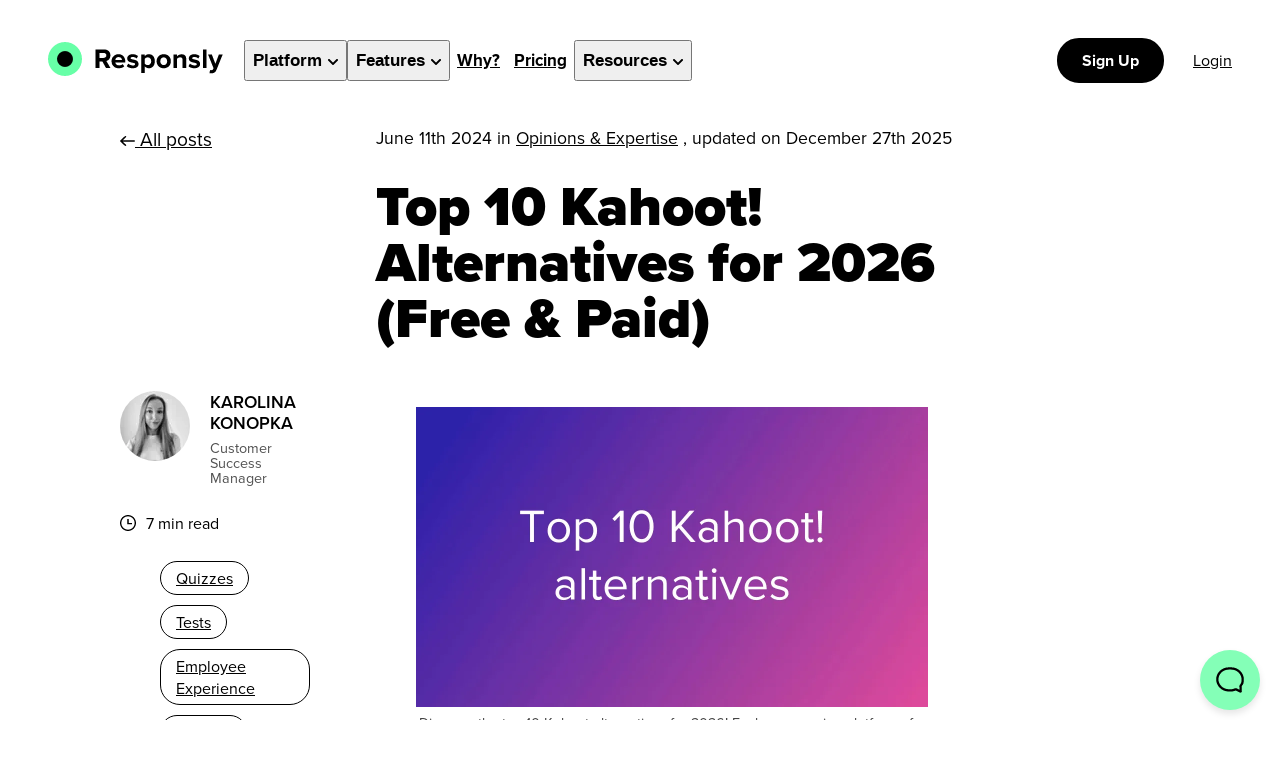

--- FILE ---
content_type: text/html; charset=utf-8
request_url: https://www.responsly.com/blog/kahoot-alternatives/
body_size: 19413
content:
<!DOCTYPE html><html lang=en><head><meta charset=UTF-8><meta content="width=device-width,initial-scale=1" name=viewport><meta content="index, follow, max-image-preview:large, max-snippet:-1, max-video-preview:-1" name=robots><title>Top 10 Kahoot! Alternatives for 2026 - Responsly</title><meta content="Discover the top 10 Kahoot alternatives for 2026! Compare free and paid platforms for interactive learning, corporate training, and dynamic quiz creation." name=description><link href=https://www.responsly.com/blog/kahoot-alternatives/ rel=canonical><meta content="Karolina Konopka" name=author><meta content=en_US property=og:locale><meta content=article property=og:type><meta content=https://www.responsly.com/blog/kahoot-alternatives/ property=og:url><meta content="Top 10 Kahoot! Alternatives for 2026 - Responsly" property=og:title><meta content="Discover the top 10 Kahoot alternatives for 2026! Compare free and paid platforms for interactive learning, corporate training, and dynamic quiz creation." property=og:description><meta content=https://www.responsly.com/_astro/top-kahoot-alternatives-2.B1_Y6TaL.png property=og:image><meta content=Responsly property=og:site_name><meta content=2024-06-11T10:38:26.000Z property=article:published_time><meta content=2025-12-27T12:00:00.000Z property=article:modified_time><meta content=https://www.facebook.com/ResponslyApp/ property=article:publisher><meta content=summary_large_image name=twitter:card><meta content=@Responsly_ name=twitter:site><meta content=@Responsly_ name=twitter:creator><meta content="Top 10 Kahoot! Alternatives for 2026 - Responsly" name=twitter:title><meta content="Discover the top 10 Kahoot alternatives for 2026! Compare free and paid platforms for interactive learning, corporate training, and dynamic quiz creation." name=twitter:description><meta content=https://www.responsly.com/_astro/top-kahoot-alternatives-2.B1_Y6TaL.png name=twitter:image><link href=https://www.responsly.com/favicon-32x32.png rel=icon type=image/png><script type=application/ld+json>{"@context":"https://schema.org","@type":"Organization","@id":"https://www.responsly.com/#organization","name":"Responsly","url":"https://www.responsly.com/","contactPoint":[{"@type":"ContactPoint","contactType":"customer support","email":"help@responsly.com"}],"founder":[{"@type":"Person","name":"Karol Koronowicz","url":"https://www.koronowicz.com/","@id":"https://www.koronowicz.com/"}],"sameAs":["https://www.facebook.com/ResponslyApp/","https://www.linkedin.com/company/responsly/","https://twitter.com/Responsly_","https://www.youtube.com/@responsly","https://www.instagram.com/responsly/"],"description":"Experience Management platform built on a super-powerful survey maker, beautiful forms, advanced analytics, and versatile integrations.","logo":{"@type":"ImageObject","url":"https://www.responsly.com/logo.png","height":500,"width":500,"name":"Responsly Logo","@id":"https://www.responsly.com/logo.png"}}</script><script type=application/ld+json>{"@context":"https://schema.org","@type":["BlogPosting","Article"],"headline":"Top 10 Kahoot! Alternatives for 2026 (Free &amp; Paid)","description":"Discover the top 10 Kahoot alternatives for 2026! Compare free and paid platforms for interactive learning, corporate training, and dynamic quiz creation.","image":"https://www.responsly.com/_astro/top-kahoot-alternatives-2.B1_Y6TaL.png","author":{"@type":"Person","name":"Karolina Konopka","url":"https://www.responsly.com"},"publisher":{"@type":"Organization","name":"Responsly","@id":"https://www.responsly.com/#organization"},"datePublished":"2024-06-11T10:38:26.000Z","dateModified":"2025-12-27T12:00:00.000Z","mainEntityOfPage":{"@type":"WebPage","@id":"https://www.responsly.com/blog/kahoot-alternatives/"}}</script><script type=application/ld+json>{"@context":"https://schema.org","@type":"FAQPage","mainEntity":[{"@type":"Question","name":"What is the best free alternative to Kahoot?","acceptedAnswer":{"@type":"Answer","text":"Responsly and Quizizz are top free alternatives. Responsly offers unlimited questions and AI generation in its free tier, while Quizizz has a great free mode for self-paced classroom learning."}},{"@type":"Question","name":"Is there a better alternative to Kahoot for corporate training?","acceptedAnswer":{"@type":"Answer","text":"Yes, for corporate settings, Responsly and Mentimeter are often better. They offer more professional branding, advanced analytics, and features suited for meetings and employee engagement rather than just gamification."}},{"@type":"Question","name":"Can I use these alternatives for remote learning?","acceptedAnswer":{"@type":"Answer","text":"Absolutely. All tools listed, especially Nearpod and Responsly, are designed for remote access. Participants can join from any device via a link or QR code, making them perfect for Zoom or Teams sessions."}},{"@type":"Question","name":"Do these tools support AI quiz generation?","acceptedAnswer":{"@type":"Answer","text":"Responsly is a leader in AI quiz generation, allowing you to create full quizzes from text or files. Other tools are starting to add similar features, but often require paid plans."}}]}</script><link href=https://use.typekit.net/xfm4lsk.css rel=stylesheet><script async src="https://www.googletagmanager.com/gtag/js?id=G-HESLWS5BC9"></script><script type=module>let a=document.getElementsByClassName("open-widget"),c=document.getElementsByClassName("book-demo-widget");window.loadWidget=function(){var e=document.createElement("script");e.id="beacon",e.text='!function(e,t,n){function a(){var e=t.getElementsByTagName("script")[0],n=t.createElement("script");n.type="text/javascript",n.async=!0,n.src="https://beacon-v2.helpscout.net",e.parentNode.insertBefore(n,e)}if(e.Beacon=n=function(t,n,a){e.Beacon.readyQueue.push({method:t,options:n,data:a})},n.readyQueue=[],"complete"===t.readyState)return a();e.attachEvent?e.attachEvent("onload",a):e.addEventListener("load",a,!1)}(window,document,window.Beacon||function(){});',document.head.appendChild(e),window.Beacon("init","0386a2c4-51b8-4af1-9f93-0f4e9126899b"),window.Beacon("config",{mode:"askFirst",enableFabAnimation:!1}),window.Beacon("open")},window.openBeacon=function(){typeof window.Beacon>"u"?window.loadWidget():window.Beacon("open")},window.bookDemo=function(){openBeacon(),setTimeout((()=>{window.Beacon("navigate","/ask/"),window.Beacon("prefill",{text:"Hello, I'm interested in demo of your solution."})}),300)};for(let e of a)e.addEventListener("click",openBeacon);for(let e of c)e.addEventListener("click",bookDemo);function d(e){const n=`; ${document.cookie}`.split(`; ${e}=`);if(2===n.length)return n.pop().split(";").shift()}function s(e,n,t){const o=new Date;o.setTime(o.getTime()+24*t*60*60*1e3);const i=`expires=${o.toUTCString()}`;document.cookie=`${e}=${n};${i};path=/;domain=.responsly.com;SameSite=None; Secure`}d("ResponslyFirstVisitedUrl")||s("ResponslyFirstVisitedUrl",window.location.href,30)</script><style>.social-media-share[data-v-8f1bd288]{display:flex;-ms-flex-item-align:baseline;align-self:baseline;flex-wrap:wrap;padding:0;margin:40px 0 0;-ms-flex-align:center;align-items:center;list-style:none;-webkit-box-align:center;-webkit-box-direction:normal;opacity:.8;z-index:20;bottom:2em}.social-media-share[data-v-8f1bd288]:hover{opacity:1}.social-media-share svg[data-v-8f1bd288]{height:24px;width:24px}.social-media-share li[data-v-8f1bd288]{margin-right:1em}.social-media-share .share-header[data-v-8f1bd288]{flex-basis:100%;font-size:.75em;font-weight:500;margin-bottom:11.25px;text-transform:uppercase}@media (max-width:750px){.social-media-share[data-v-8f1bd288]{display:none}}</style><link href=/_astro/index.ehx2PX4b.css rel=stylesheet><style>.booking-button-faces[data-astro-cid-lhanp4rm]{background-color:#fff;color:#000;border:2px solid #000;background-image:url(/assets/images/our-faces.webp);background-repeat:no-repeat;background-position:10% center;background-size:86px 38px;padding-left:115px}.signup-button[data-astro-cid-lhanp4rm]{font-size:19px;color:#000;padding:17px 35px;border-radius:40px;height:70px;font-weight:700}@media (max-width:768px){.signup-button[data-astro-cid-lhanp4rm]{margin:10px 15px;padding:14px 25px;font-size:21px}}.signup-button[data-astro-cid-lhanp4rm].button-book-demo{margin-bottom:0;margin-top:0;background-color:#fff;color:#000;padding-top:16px;border:2px solid #000;background-image:url(/assets/images/our-faces.webp);background-repeat:no-repeat;background-position:10% center;background-size:86px 38px;padding-left:115px}.signup-button[data-astro-cid-lhanp4rm].button-book-demo:hover{background-color:#f4f4f4}@media (max-width:420px){.signup-button[data-astro-cid-lhanp4rm].button-book-demo{font-size:16px;line-height:2;height:60px;padding-top:10px}}.signup-button[data-astro-cid-lhanp4rm].compact-booking{margin-top:10px;padding:10px 15px;font-size:15px;background-color:#fff;color:#000;border:1px solid #000;height:47px}</style><link href=/_astro/index.Cjq9X2Cl.css rel=stylesheet><style>.author-container[data-astro-cid-3vnim24c]{display:block}.author-card-data[data-astro-cid-3vnim24c]{display:grid;grid-template-rows:auto auto 1fr;grid-template-columns:90px 1fr;grid-template-areas:"i j" "i k" "i q"}.author-card-data[data-astro-cid-3vnim24c] img[data-astro-cid-3vnim24c]{grid-area:i;align-self:flex-start;border-radius:50%;height:auto;margin:0;width:70px}.author-card-data[data-astro-cid-3vnim24c] .name[data-astro-cid-3vnim24c]{align-self:flex-end;font-size:1.1em;font-weight:600;line-height:1.25;grid-area:j;margin:0;text-transform:uppercase}.author-card-data[data-astro-cid-3vnim24c] .title[data-astro-cid-3vnim24c]{align-self:flex-start;font-size:.9em;grid-area:k;line-height:1.1;margin:.5em 0 0;color:#505050}.author-card-data[data-astro-cid-3vnim24c].small{grid-template-columns:65px 1fr}.author-card-data[data-astro-cid-3vnim24c].small .name[data-astro-cid-3vnim24c]{font-size:.9em}.author-card-data[data-astro-cid-3vnim24c].small img[data-astro-cid-3vnim24c]{width:50px}.post-preview[data-astro-cid-llkej2uk]{display:block}.post-preview[data-astro-cid-llkej2uk] .thumbnail[data-astro-cid-llkej2uk]{display:block;border-radius:10px;overflow:hidden;height:192px}@media (min-width:1024px){.thumb-image{height:197px}}@media (min-width:1280px){.thumb-image{height:234px}}.thumb-image img{height:100%;width:100%;object-fit:cover}.post-preview[data-astro-cid-llkej2uk] a[data-astro-cid-llkej2uk]{color:#000}.post-preview[data-astro-cid-llkej2uk] a[data-astro-cid-llkej2uk]:hover{text-decoration:underline}.post-preview[data-astro-cid-llkej2uk] a[data-astro-cid-llkej2uk] h3[data-astro-cid-llkej2uk]{font-weight:800;font-size:1.5em;line-height:1.3;letter-spacing:-.010625em;margin-top:.5em;margin-bottom:.5em}.post-preview[data-astro-cid-llkej2uk] .category[data-astro-cid-llkej2uk]+a[data-astro-cid-llkej2uk] h3[data-astro-cid-llkej2uk]{margin-top:.2em}.post-preview[data-astro-cid-llkej2uk] .description[data-astro-cid-llkej2uk]{display:block;margin-top:8px;margin-bottom:1.3em;font-size:1.1em;line-height:1.3em;color:#565656}.post-preview[data-astro-cid-llkej2uk] .category[data-astro-cid-llkej2uk]{color:#717171;margin-top:10px;margin-bottom:10px}.post-preview[data-astro-cid-llkej2uk] .description[data-astro-cid-llkej2uk]:hover{text-decoration:none}</style><link href=/_astro/index.Cfo53Jhd.css rel=stylesheet></head><body><div class=page-container><header class="" id=nav-container><div class=nav-container><div class=container><div class=logo-wrapper data-astro-cid-tvrurpns><a href=/ class=logo-link aria-label="Responsly Home" data-astro-cid-tvrurpns><div class=website-logo data-astro-cid-tvrurpns><div class=logo-circle1 data-astro-cid-tvrurpns></div><div class=logo-circle2 data-astro-cid-tvrurpns></div></div><img alt=Responsly src=/assets/icons/responsly.svg width=130 height=25 data-astro-cid-tvrurpns></a></div><div class=hamburger-not-to-eat><a href=# id=hamburger-icon :class="{ 'expanded': hamburger }" @click.stop=hamburgerBite aria-label="Open navigation menu"><svg viewBox="0 0 100 100" width=53 class="ham ham1 hamRotate"><path d="m 30,33 h 40 c 0,0 9.044436,-0.654587 9.044436,-8.508902 0,-7.854315 -8.024349,-11.958003 -14.89975,-10.85914 -6.875401,1.098863 -13.637059,4.171617 -13.637059,16.368042 v 40" class="line top"></path><path d="m 30,50 h 40" class="line middle"></path><path d="m 30,67 h 40 c 12.796276,0 15.357889,-11.717785 15.357889,-26.851538 0,-15.133752 -4.786586,-27.274118 -16.667516,-27.274118 -11.88093,0 -18.499247,6.994427 -18.435284,17.125656 l 0.252538,40" class="line bottom"></path></svg></a></div><div class=navigation-elements-wrapper id=dropdown-navigation :class="{'active': hamburger}"><nav class=menu-item-wrapper><ul><li class=dropdown-item @mouseenter=itemMouseover @mouseleave=itemMouseout><button class="menu-item-link menu-item-link-dropdown" @click=itemClick tabindex=0 type=button><span>Platform</span><span class=chevron><svg viewBox="0 0 10 6" width=10 height=6 xmlns=http://www.w3.org/2000/svg fill=none focusable=false style=display:block><path d="M1 1l4 4 4-4" stroke=#000 stroke-linecap=round stroke-linejoin=round stroke-width=2></path></svg></span></button><div class=menu><div class=menu-wrapper><div class="sections products"><div class=section aria-label=Products><div class=section-item><div class="product-icon shadow cx"><svg viewBox="0 0 78.75 73.36" xml:space=preserve alt="Customer Heaven" astro-icon=cx><path d="M4.45 65.79c.01-1.33 0-3.07 0-3.07 1.46-.01 5.47 0 6.94 0l-.01-6.6v-1.11c0-9.35.04-3.76-.03-13.11-.02-2.66.38-5.2 1.17-7.71 1.47-4.65 3.58-8.95 6.75-12.68 5.22-6.15 11.95-9.1 19.94-9.31 12.1-.32 21.58 5.71 26.6 16.9 1.34 3 2.41 6.08 2.99 9.31.08.45.11.92.11 1.38.01 12.24 0 9.54 0 21.78v1.15c1.54 0 5.95-.04 7.34-.04v2.91l-71.8.2zm52.51-3.11c.01-.31.03-.53.03-.74v-22.1c0-.32-.03-.66-.11-.97a24.47 24.47 0 0 0-3.49-7.78c-6.11-9.02-17.8-8.47-23.55-3.3-3.12 2.81-5.03 6.32-6.2 10.28-.18.62-.33 1.28-.33 1.92-.02 12.23-.01 9.54-.02 21.77v.92h33.67zm-41.66-.02c1.09-.02 2.77.06 4.01.06v-1.23c0-12.18 0-9.43.01-21.61 0-.59.06-1.2.2-1.77.87-3.5 2.37-6.71 4.45-9.66 7.58-10.8 22.02-10.22 29.22-3.51 3.68 3.43 5.99 7.65 7.37 12.42.27.93.4 1.93.4 2.89.03 12.07.02 9.21.02 21.28v1.2c1.07 0 3.05-.06 4 .02V61.7c-.03-12.18-.02-9.43-.02-21.61 0-.38 0-.78-.1-1.13-.67-2.35-1.15-4.78-2.09-7.03C59.03 22.98 52.7 17.2 42.7 16.29c-6.48-.59-12.48.74-17.62 4.97-3.78 3.11-6.26 7.14-7.98 11.67-1.18 3.1-1.83 6.27-1.8 9.64v20.09zM10.87 70.22h58.79v3.14H10.87zM60.57 10.28c1.58-.41 3.07-.8 4.57-1.19 1.78-.47 2.89-1.61 3.36-3.37.37-1.39.72-2.79 1.14-4.41.13.41.22.65.29.9.37 1.39.71 2.79 1.13 4.17.38 1.24 1.24 2.09 2.48 2.47 1.34.4 2.7.75 4.05 1.11.35.09.71.16 1.15.26-1.71.46-3.28.88-4.85 1.31-1.56.43-2.55 1.46-2.99 3-.35 1.24-.65 2.5-.97 3.75-.07.28-.15.55-.29 1.04-.41-1.61-.76-2.99-1.11-4.37-.48-1.91-1.68-3.1-3.58-3.59-1.42-.36-2.86-.71-4.38-1.08zM12.16 6.49c1.14-.3 2.22-.58 3.31-.86 1.29-.34 2.09-1.16 2.43-2.44.27-1.01.52-2.02.82-3.19.1.3.16.47.21.65.27 1.01.52 2.02.82 3.02.28.9.89 1.51 1.8 1.79.97.29 1.95.54 2.93.81.25.07.51.12.83.19-1.24.33-2.37.64-3.51.95-1.13.31-1.85 1.06-2.17 2.17-.26.9-.47 1.81-.7 2.71-.05.2-.11.4-.21.76-.3-1.17-.55-2.17-.8-3.17-.35-1.38-1.22-2.25-2.59-2.6-1.02-.27-2.06-.52-3.17-.79zM0 26.66c.85-.22 1.66-.43 2.46-.64.96-.25 1.56-.86 1.81-1.82.2-.75.39-1.5.61-2.37.07.22.12.35.16.48.2.75.39 1.5.61 2.25.21.67.67 1.13 1.34 1.33.72.22 1.45.4 2.18.6.19.05.38.09.62.14-.92.25-1.77.47-2.61.71-.84.23-1.37.79-1.61 1.62-.19.67-.35 1.34-.52 2.02l-.15.56c-.22-.87-.41-1.61-.6-2.36-.26-1.03-.9-1.67-1.93-1.93-.77-.21-1.55-.39-2.37-.59z"/></svg></div><div class=content><div class="item-title bold"><a href=/customer-heaven/ >Customer Heaven</a></div><div class="item-description lighter">Build the best Customer Experience possible. Measure Customer Satisfaction CSAT — Effort CES — Loyalty NPS — and Sentiment NSS.</div></div></div><a href=/office-harmony/ class=section-item><div class="product-icon shadow ex"><svg viewBox="0 0 75.19 53.71" xml:space=preserve alt="Office Harmony" astro-icon=ex><path d="M72.5 29.54c-2.15 0-3.16-1.11-4.92-3.22-2-3.08-5.37-5.01-9.04-5.16-3.68.15-7.05 2.07-9.05 5.16-1.77 2.12-2.79 3.22-4.93 3.22s-3.15-1.1-4.92-3.22c-2-3.08-5.37-5.01-9.04-5.16-3.67.15-7.04 2.07-9.04 5.16-1.76 2.12-2.78 3.22-4.91 3.22s-3.15-1.1-4.92-3.22c-2-3.09-5.37-5.01-9.05-5.16-1.48 0-2.68 1.2-2.68 2.69s1.2 2.69 2.69 2.69c2.13 0 3.15 1.1 4.91 3.22 2 3.09 5.37 5.01 9.05 5.16 3.67-.15 7.04-2.07 9.04-5.16 1.76-2.12 2.78-3.22 4.91-3.22s3.15 1.1 4.92 3.22c2 3.08 5.37 5.01 9.04 5.16 3.67-.15 7.05-2.07 9.05-5.16 1.77-2.12 2.79-3.22 4.92-3.22s3.16 1.11 4.92 3.22c2 3.09 5.37 5.01 9.05 5.16a2.69 2.69 0 0 0 0-5.38zM2.69 5.37c2.13 0 3.15 1.1 4.91 3.22 2 3.09 5.37 5.01 9.05 5.16 3.67-.15 7.04-2.07 9.03-5.16 1.76-2.12 2.78-3.22 4.91-3.22s3.15 1.1 4.92 3.22c2 3.09 5.37 5.01 9.04 5.16 3.67-.15 7.05-2.07 9.05-5.16 1.77-2.12 2.78-3.22 4.93-3.22s3.16 1.11 4.92 3.22c2 3.08 5.37 5.01 9.04 5.16a2.69 2.69 0 0 0 0-5.38c-2.15 0-3.16-1.11-4.92-3.22-2-3.08-5.37-5.01-9.04-5.16-3.67.15-7.05 2.07-9.05 5.15-1.77 2.12-2.79 3.22-4.93 3.22s-3.15-1.1-4.92-3.22c-2-3.09-5.38-5.01-9.05-5.15-3.67.15-7.04 2.07-9.04 5.16-1.76 2.12-2.78 3.22-4.91 3.22s-3.15-1.1-4.92-3.22C9.73 2.07 6.36.15 2.69 0 1.2 0 0 1.2 0 2.69s1.2 2.68 2.69 2.68zM72.5 48.33c-2.15 0-3.16-1.11-4.92-3.22-2-3.08-5.37-5.01-9.04-5.16-3.68.15-7.05 2.07-9.05 5.16-1.77 2.12-2.79 3.22-4.93 3.22s-3.15-1.1-4.92-3.22c-2-3.08-5.37-5.01-9.04-5.16-3.67.15-7.04 2.07-9.04 5.16-1.76 2.12-2.78 3.22-4.91 3.22s-3.15-1.1-4.92-3.22c-2-3.09-5.37-5.01-9.05-5.16C1.2 39.96 0 41.16 0 42.64s1.2 2.69 2.69 2.69c2.13 0 3.15 1.1 4.91 3.22 2 3.09 5.37 5.01 9.05 5.16 3.67-.15 7.04-2.07 9.04-5.16 1.76-2.12 2.78-3.22 4.91-3.22s3.15 1.1 4.92 3.22c2 3.08 5.37 5.01 9.04 5.16 3.67-.15 7.05-2.07 9.05-5.16 1.77-2.12 2.79-3.22 4.92-3.22s3.16 1.11 4.92 3.22c2 3.09 5.37 5.01 9.05 5.16a2.69 2.69 0 0 0 0-5.38z"/></svg></div><div class=content><div class="item-title bold">Office Harmony</div><div class="item-description lighter">Streamline your HR processes and build the best employee experience possible. Analyze employee satisfaction, loyalty and happiness. Run 360 degree review.</div></div></a><a href=/product-hero/ class=section-item><div class="product-icon shadow px"><svg viewBox="0 0 67.21 64.04" xml:space=preserve alt="Product Hero" astro-icon=px><path d="M67.15 24.33a1.3 1.3 0 0 0-1.22-.9H42.16L34.88.88a1.285 1.285 0 0 0-2.44 0l-7.4 22.59H1.27c-.7.01-1.27.59-1.27 1.29 0 .41.2.79.53 1.03l19.21 13.97-7.34 22.6c-.17.53.02 1.11.47 1.43.45.32 1.05.32 1.5 0l19.21-13.96L52.8 63.8c.45.32 1.05.32 1.5 0 .45-.32.64-.9.47-1.43l-7.33-22.59 19.21-13.97c.48-.34.68-.94.5-1.48z"/></svg></div><div class=content><div class="item-title bold">Product Hero</div><div class="item-description lighter">Build the best product with understanding of your users. Embed feedback survey on your website, mobile app and in e-mails.</div></div></a></div><div class=section-divider></div><div class=section><div class=section-title>Applications</div><ul class=section-list><li><a href=/surveys/ ><b>Survey Software</b></a><p>Feedback and Research</p></li><li><a href=/forms/ ><b>Form Builder</b></a><p>Signups and orders</p></li><li><a href=/quizzes/ ><b>Quiz Maker</b></a><p>Trivia and product match</p></li><li><a href=/test-maker/ ><b>Test Maker</b></a><p>Verify knowledge</p></li></ul></div><div class=section-divider></div><div class="section secondary border-right" aria-label=Industries><div class=section-title>Industries</div><ul class=section-list><li><a href=/templates/c/marketing/ >Marketing</a></li><li><a href=/templates/c/hr/ >HR</a></li><li><a href=/templates/c/product/ >Product</a></li><li><a href=/templates/c/e-commerce/ >E-commerce</a></li><li><a href=/templates/c/education/ >Education</a></li><li><a href=/templates/c/healthcare/ >Healthcare</a></li></ul></div><div class=section-divider></div><div class=section><div class=section-title>Popular metrics</div><ul class=section-list><li><a href=/templates/t/customer-satisfaction-survey/ >Customer Satisfaction <span class=label>CSAT</span></a></li><li><a href=/templates/t/customer-effort-score/ >Customer Effort Score <span class=label>CES</span></a></li><li><a href=/net-promoter-score/ >Net Promoter Survey <span class=label>NPS</span></a></li><li><a href=/blog/net-sentiment-score/ >Net Sentiment Score <span class=label>NSS</span></a></li><li><a href=/blog/employee-net-promoter-score-enps/ >Employee NPS <span class=label>eNPS</span></a></li><li><a href=/templates/t/product-market-fit-survey/ >Product Market Fit <span class=label>PMF</span></a></li></ul></div></div><div class=dropdown-footer><div><img alt="People of Responsly" src=/assets/images/our-faces.webp width=90 height=38> <a href="https://app.responsly.com/book-call?referrer=nav-dropdown" target=_blank rel="noopener noreferrer">Contact our sales team</a></div><div><a href=/surveys/ai-survey-generator/ class=glow-effect><div class=glow></div><img alt=AI src=/assets/icons/ai.svg class=ai-logo> Try our AI Survey Generator</a></div></div></div></div></li><li class=dropdown-item @mouseenter=itemMouseover @mouseleave=itemMouseout><button class="menu-item-link menu-item-link-dropdown" @click=itemClick tabindex=0 type=button><span>Features</span><span class=chevron><svg viewBox="0 0 10 6" width=10 height=6 xmlns=http://www.w3.org/2000/svg fill=none focusable=false style=display:block><path d="M1 1l4 4 4-4" stroke=#000 stroke-linecap=round stroke-linejoin=round stroke-width=2></path></svg></span></button><div class=menu><div class=menu-wrapper><div class=sections><div class=section aria-label="Use Cases"><div class=section-title>Reach people with ease</div><a href=/email-surveys/ class=section-item><div class=icon-wrapper><img alt="E-mail Surveys" src=/assets/icons/mail.svg width=35 height=24></div><div class=content><div class=item-title>E-mail Surveys</div><div class=item-description>Create transactional and recurring surveys</div></div></a><a href=/website-surveys/ class=section-item><div class=icon-wrapper><img alt="Website Surveys" src=/assets/icons/website.svg width=35 height=35></div><div class=content><div class=item-title>Website Feedback Surveys</div><div class=item-description>Add to your website via embed or widget</div></div></a><a href=/link-survey/ class=section-item><div class=icon-wrapper><img alt="Direct Link Survey" src=/assets/icons/link.svg width=35 height=35></div><div class=content><div class=item-title>Direct Link Surveys</div><div class=item-description>Share the link wherever you want</div></div></a></div><div class=section-divider></div><div class=section aria-label=Features><div class="section-title hide-from-mobile">&nbsp;</div><a href=/app-surveys/ class=section-item><div class=icon-wrapper><img alt="SMS surveys" src=/assets/icons/app.svg width=35 height=38></div><div class=content><div class=item-title>In-App Surveys</div><div class=item-description>Integrate surveys in web and mobile apps</div></div></a><a href=/whatsapp-surveys/ class=section-item><div class=icon-wrapper><img alt="WhatsApp surveys" src=/assets/icons/whatsapp.svg width=35 height=35></div><div class=content><div class=item-title>WhatsApp Surveys</div><div class=item-description>3x cheaper than SMS and 40% more responses</div></div></a><a href=/sms-surveys/ class=section-item><div class=icon-wrapper><img alt="SMS Surveys" src=/assets/icons/sms.svg width=35 height=35></div><div class=content><div class=item-title>SMS Surveys</div><div class=item-description>Everyone has a phone</div></div></a></div><div class="secondary section-divider"></div><div class="section secondary" aria-label=Integrations><div class=section-title>Integrations</div><ul class=section-list><li><a href=/integrations/slack-surveys/ ><img alt=Slack src=/assets/icons/slack.svg width=15 height=15> Slack Surveys</a></li><li><a href=/notion-forms/ ><img alt=Notion src=/assets/icons/notion.svg width=15 height=15> Notion Forms</a></li><li><a href=/integrations/hubspot-surveys/ ><img alt=Hubspot src=/assets/icons/hubspot.svg width=15 height=15> Hubspot</a></li><li><a href=/integrations/mailchimp-surveys/ ><img alt=MailChimp src=/assets/icons/mailchimp.svg width=15 height=15> MailChimp</a></li><li><a href=/integrations/google-sheets/ ><img alt=Notion src=/assets/icons/sheets.svg width=15 height=15> Google Sheets</a></li><li><a href=/integrations/ ><b>All integrations</b> <img alt=more src=/assets/icons/arrow-right.svg width=15 height=10></a></li></ul></div><div class="secondary section-divider"></div><div class="section secondary"><div class=section-title>Compare</div><ul class=section-list><li><a href=/responsly-vs-surveymonkey/ >vs SurveyMonkey</a></li><li><a href=/responsly-vs-qualtrics/ >vs Qualtrics</a></li><li><a href=/responsly-vs-google-forms/ >vs Google Forms</a></li><li><a href=/responsly-vs-typeform/ >vs Typeform</a></li></ul></div></div></div></div></li><li><a href=/why/ class=menu-item-link><span>Why?</span></a></li><li><a href=/pricing/ class=menu-item-link><span>Pricing</span></a></li><li class=dropdown-item @mouseenter=itemMouseover @mouseleave=itemMouseout><button class="menu-item-link menu-item-link-dropdown" @click=itemClick tabindex=0 type=button><span>Resources</span><span class=chevron><svg viewBox="0 0 10 6" width=10 height=6 xmlns=http://www.w3.org/2000/svg fill=none focusable=false style=display:block><path d="M1 1l4 4 4-4" stroke=#000 stroke-linecap=round stroke-linejoin=round stroke-width=2></path></svg></span></button><div class=menu><div class=menu-wrapper><div class="sections equal"><div class=section aria-label="Popular help topics"><div class=section-title>Templates</div><ul class=section-list><li><a href=/templates/c/surveys/ >Survey Templates</a></li><li><a href=/templates/c/forms/ >Form Templates</a></li><li><a href=/templates/c/quizzes/ >Quiz Templates</a></li><li><a href=/templates/c/polls/ >Poll Templates</a></li><li><a href=/templates/ ><b>All Templates</b> <img alt=more src=/assets/icons/arrow-right.svg width=15 height=10></a></li></ul></div><div class=section-divider></div><div class=section aria-label="Watch video"><div class=section-title>Watch videos</div><a href=/help/video-tutorials/ ><img alt=survey-builder src=/assets/images/video-tutorials.png width=192 height=110 class=survey-builder></a><br><br><a href=/help/video-tutorials/ ><b>All video tutorials <img alt=more src=/assets/icons/arrow-right.svg width=15 height=10></b></a></div><div class="secondary section-divider"></div><div class="section secondary" aria-label="Last Blog posts"><div class=section-title>Last Blog posts</div><ul class=section-list><li><a href=/blog/customer-satisfaction-index/ ><span>Customer Satisfaction Index (CSI): What It Is and How to Calculate It</span></a></li><li><a href=/blog/closed-feedback-loop/ ><span>Closed Feedback Loop: How to Turn Customer Feedback into Action</span></a></li><li><a href=/blog/customer-experience/ ><span>Customer Experience (CX): The Ultimate Guide for 2026</span></a></li><li><a href=/blog/ ><b>Go to Blog</b> <img alt=more src=/assets/icons/arrow-right.svg width=15 height=10></a></li></ul></div><div class="secondary section-divider"></div><div class="section secondary" aria-label="Help center"><div class=section-title>Help Center</div><ul class=section-list><li><a href=/help/a/create-survey/ class="">How to create a survey</a></li><li><a href=/help/a/how-to-create-a-quiz/ class="">How to create a quiz?</a></li><li><a href=/help/a/multilingual-surveys/ >Multilingual surveys</a></li><li><a href=/help/a/save-responses-to-google-sheets/ class="">Google Sheets integration</a></li><li><a href=/help/ ><b>Go to Help Center</b> <img alt=more src=/assets/icons/arrow-right.svg width=15 height=10></a></li></ul></div></div></div></div></li><li class=hide-for-large><a href=https://app.responsly.com/register class=signup-button>Sign up</a></li><li class=hide-for-large><a href=https://app.responsly.com/login class=signin-button>Login</a></li></ul></nav></div><div class=h-spacer></div><div class=signin-wrapper><a href=https://app.responsly.com/register class=signup-button>Sign Up</a> <a href=https://app.responsly.com/login class=signin-button>Login</a></div></div></div><div class=navigation-background></div></header><div class=overlay-background></div><script type=module>function a(){document.getElementById("hamburger-icon").classList.toggle("expanded"),document.getElementById("dropdown-navigation").classList.toggle("active"),document.getElementById("nav-container").classList.toggle("active"),o()}function r(e){let t;if(t=e.target.parentElement.classList.contains("dropdown-item")?e.target.parentElement:e.target.parentElement.parentElement,!0!==t.classList.contains("active")&&document.querySelectorAll(".dropdown-item").forEach((e=>e.classList.remove("active"))),!0===t.classList.contains("active")?t.classList.remove("active"):t.classList.add("active"),o(),n()&&window.innerWidth<1050){let e=t.getBoundingClientRect().top;document.querySelector(".menu-item-wrapper").scrollTo({top:e-80,behavior:"smooth"})}}function n(){return"ontouchstart"in window||navigator.maxTouchPoints>0||navigator.msMaxTouchPoints>0}function c(e){!n()&&window.innerWidth>=1050&&e.target.parentElement.classList.add("active"),o()}function d(e){!n()&&window.innerWidth>=1050&&e.target.classList.remove("active"),o()}function o(){if(!n()&&window.innerWidth>=1050){let e=document.querySelector(".overlay-background");document.querySelectorAll(".dropdown-item.active").length>0?e.classList.add("visible"):e.classList.remove("visible")}}let l=document.getElementsByClassName("dropdown-item");for(let e=0;e<l.length;e++)l[e].addEventListener("mouseover",c,!1),l[e].addEventListener("mouseleave",d,!1);let m=document.getElementById("hamburger-icon");m.addEventListener("click",a,!1);let s=document.getElementsByClassName("menu-item-link-dropdown");for(let e=0;e<s.length;e++)s[e].addEventListener("click",r,!1);function u(){const e=document.getElementById("nav-container");(window.scrollY||document.documentElement.scrollTop)>10?e.classList.add("release-pill"):e.classList.remove("release-pill")}window.addEventListener("scroll",u)</script><main id=main><div class=post-blog-wrapper><article><div class=post-header><div class=post-header-back><a href=/blog/ ><img alt="Go back" src=/assets/icons/arrow-right.svg width=15 height=10 class=flip-horizontally> All posts</a></div><div class=post-header-title><time class=entry-datetime>June 11th 2024</time> in <a href=/blog/topic/opinions-expertise/ >Opinions & Expertise</a> <span>, updated on December 27th 2025</span><h1 class=headline-style>Top 10 Kahoot! Alternatives for 2026 (Free & Paid)</h1></div></div><section class=post-body><div class=post-side><div class=author-container data-astro-cid-3vnim24c><div class=author-card data-astro-cid-3vnim24c><div class=author-card-data data-astro-cid-3vnim24c><p class=name data-astro-cid-3vnim24c>Karolina Konopka</p><p class=title data-astro-cid-3vnim24c>Customer Success Manager</p><img alt="Karolina Konopka" src=/_astro/avatar-karolina.C2bblizA_1eiGp5.webp width=70 height=70 decoding=async fetchpriority=auto loading=lazy data-astro-cid-3vnim24c=true></div></div></div><p class=time-to-read><img alt="Time to read" src=/assets/icons/time.svg width=16 height=16> <span>7 min read</span></p><ul class=taglist><li><a href=/blog/tag/quizzes/ >Quizzes</a></li><li><a href=/blog/tag/tests/ >Tests</a></li><li><a href=/blog/tag/employee-experience/ >Employee Experience</a></li><li><a href=/blog/tag/surveys/ >Surveys</a></li></ul><div class="promo-sticky quizzes"><div class=headline><a href=/quizzes/ >AI Quiz maker</a><p>Create quizzes in seconds</p></div><a href=/quizzes/ class=thumb-link><img alt=Quizzes src=/assets/images/video-thumb.webp width=163 height=101></a><ul class=checkmarks><li class=checkmarks-item>Free plan</li><li class=checkmarks-item>AI powered</li></ul><div class=promo-block-booking><p>Want to talk with us?</p><img alt="People of Responsly" src=/assets/images/our-faces.webp width=130 height=57><div><a href="https://app.responsly.com/book-call?referrer=demo-button" class="signup-button compact-booking" target=_blank data-astro-cid-lhanp4rm>👋 Book a demo</a></div></div></div></div><div class=post-content><figure class="size-large wp-block-image"><img alt="Discover the top 10 Kahoot! alternatives for 2026" src=/_astro/top-kahoot-alternatives-2.B1_Y6TaL_1JLSSL.webp width=1024 height=600 decoding=async fetchpriority=auto loading=lazy><figcaption class=wp-element-caption>Discover the top 10 Kahoot alternatives for 2026! Explore engaging platforms for interactive learning and dynamic quiz creation.</figcaption></figure><p>Kahoot! changed the game for classroom engagement, but it’s not the only player in town anymore. Teachers and trainers are increasingly looking for tools that offer more than just multiple-choice speed rounds. Whether you need deeper analytics, self-paced modes, or a more professional look for corporate training, the market is full of powerful contenders.</p><p>This guide ranks the <strong>10 best Kahoot! alternatives for 2026</strong>. We’ve tested them for ease of use, gamification features, and pricing to help you find the perfect fit. From AI-powered generators to VR-enhanced lessons, these tools will take your engagement to the next level. We also highlight <a href=/quizzes/ >Responsly</a> as the top choice for combining fun with professional data insights.</p><h2 id=why-look-for-a-kahoot-alternative>Why Look for a Kahoot Alternative?</h2><p>While <a href=https://kahoot.com/business/ target=_blank rel="nofollow noreferrer noopener ugc">Kahoot!</a> is excellent for quick reviews, it has limitations:</p><ul><li><strong>Limited Question Types:</strong> It focuses heavily on simple multiple-choice.</li><li><strong>Live-Only Focus:</strong> It’s less effective for asynchronous homework or self-paced training.</li><li><strong>Pricing:</strong> Advanced features for schools and businesses can get expensive.</li><li><strong>Data Depth:</strong> Analytics are often basic compared to dedicated assessment tools.</li></ul><h3 id=comparison-of-top-kahoot-alternatives>Comparison of Top Kahoot Alternatives</h3><table><thead><tr><th style=text-align:left>Tool</th><th style=text-align:left>Best For</th><th style=text-align:left>Key Features</th><th style=text-align:left>Pricing Model</th></tr></thead><tbody><tr><td style=text-align:left><strong><a href=#1-responsly>Responsly</a></strong></td><td style=text-align:left><strong>Corporate &amp; Education</strong></td><td style=text-align:left>AI quiz generator, unlimited questions, advanced analytics, custom branding</td><td style=text-align:left>Generous Free Tier / Paid Plans</td></tr><tr><td style=text-align:left><strong><a href=#2-quizizz>Quizizz</a></strong></td><td style=text-align:left>Classroom Gamification</td><td style=text-align:left>Self-paced mode, memes, classroom integration</td><td style=text-align:left>Free &amp; Paid</td></tr><tr><td style=text-align:left><strong><a href=#3-mentimeter>Mentimeter</a></strong></td><td style=text-align:left>Live Presentations</td><td style=text-align:left>Word clouds, polls, interactive slides</td><td style=text-align:left>Free (limited) &amp; Paid</td></tr><tr><td style=text-align:left><strong><a href=#4-socrative>Socrative</a></strong></td><td style=text-align:left>Formative Assessment</td><td style=text-align:left>Space races, exit tickets, real-time results</td><td style=text-align:left>Free &amp; Paid</td></tr><tr><td style=text-align:left><strong><a href=#5-quizlet>Quizlet</a></strong></td><td style=text-align:left>Study &amp; Flashcards</td><td style=text-align:left>Flashcards, learn mode, matching games</td><td style=text-align:left>Free &amp; Premium</td></tr><tr><td style=text-align:left><strong><a href=#6-poll-everywhere>Poll Everywhere</a></strong></td><td style=text-align:left>Large Events</td><td style=text-align:left>SMS voting, live charts, PowerPoint integration</td><td style=text-align:left>Free &amp; Paid</td></tr><tr><td style=text-align:left><strong><a href=#7-nearpod>Nearpod</a></strong></td><td style=text-align:left>Interactive Lessons</td><td style=text-align:left>VR trips, drag &amp; drop, collaborative boards</td><td style=text-align:left>Free &amp; Paid</td></tr><tr><td style=text-align:left><strong><a href=#8-gimkit>Gimkit</a></strong></td><td style=text-align:left>Game-Based Learning</td><td style=text-align:left>In-game currency, power-ups, strategy</td><td style=text-align:left>Free &amp; Paid</td></tr><tr><td style=text-align:left><strong><a href=#9-formative>Formative</a></strong></td><td style=text-align:left>Real-time Feedback</td><td style=text-align:left>Show your work, drawing, audio responses</td><td style=text-align:left>Free &amp; Paid</td></tr><tr><td style=text-align:left><strong><a href=#10-plickers>Plickers</a></strong></td><td style=text-align:left>Low-Tech Classrooms</td><td style=text-align:left>Paper cards for voting, no student devices needed</td><td style=text-align:left>Free &amp; Paid</td></tr></tbody></table><h2 id=top-10-kahoot-alternatives>Top 10 Kahoot! Alternatives</h2><h3 id=1-responsly>1. Responsly</h3><p><strong>Best for:</strong> Trainers and educators who want AI speed combined with professional results.</p><p><a href=/ >Responsly</a> is redefining quiz creation with its <strong>AI Quiz Generator</strong>. Instead of manually typing 20 questions, you simply paste your lesson text or topic, and Responsly generates a complete, engaging quiz in seconds. It bridges the gap between fun gamification and serious assessment.</p><p><strong>Key Features:</strong></p><ul><li><strong>AI Generation:</strong> Create <a href=/blog/ai-mcq-quiz-generator/ >multiple choice</a>, true/false, and open-ended quizzes instantly from any text.</li><li><strong>Professional Branding:</strong> Customize colors, logos, and themes to match your school or company brand.</li><li><strong>Deep Analytics:</strong> Go beyond “who won” to understand exactly which concepts students missed.</li><li><strong>Flexible Modes:</strong> Run live sessions or share links for self-paced homework.</li></ul><p><strong>Pros &amp; Cons:</strong></p><ul><li><strong>Pros:</strong> Fastest creation workflow via AI, modern interface, excellent free plan.</li><li><strong>Cons:</strong> Fewer arcade-style mini-games than Gimkit.</li></ul><iframe height=450 width=100% allow="accelerometer; autoplay; clipboard-write; encrypted-media; gyroscope; picture-in-picture; web-share" allowfullscreen frameborder=0 src=https://www.youtube.com/embed/zG8X9wsLLx4 style="width:100%;aspect-ratio:16/9;margin:2rem 0" title="How to create a quiz"></iframe><p><strong><a href=https://app.responsly.com/register>Create your first AI quiz for free with Responsly</a></strong></p><h3 id=2-quizizz>2. Quizizz</h3><p><strong>Best for:</strong> Self-paced classroom review and homework.</p><p><a href=https://quizizz.com/ target=_blank rel="nofollow noreferrer noopener ugc">Quizizz</a> lets students answer at their own pace while still earning points. It removes the stress of “speed rounds” found in Kahoot, allowing for deeper thinking.</p><p><strong>Key Features:</strong></p><ul><li><strong>Student-Paced:</strong> Questions appear on the student’s device, not just the main screen.</li><li><strong>Memes:</strong> Funny memes appear after questions to keep the mood light.</li><li><strong>Teleport:</strong> Search millions of public quizzes and add questions to your own.</li></ul><p><strong>Pros &amp; Cons:</strong></p><ul><li><strong>Pros:</strong> Massive library of pre-made content, integrates with Google Classroom.</li><li><strong>Cons:</strong> The “game” elements can be distracting for some learners.</li></ul><h3 id=3-mentimeter>3. Mentimeter</h3><p><strong>Best for:</strong> Corporate meetings, conferences, and higher-ed lectures.</p><p><a href=https://www.mentimeter.com/ target=_blank rel="nofollow noreferrer noopener ugc">Mentimeter</a> is designed for presenters. It excels at word clouds, opinion polls, and Q&amp;As that look beautiful on a big screen.</p><p><strong>Key Features:</strong></p><ul><li><strong>Word Clouds:</strong> Visually stunning way to gather audience thoughts.</li><li><strong>Presentation Integration:</strong> Build your entire slide deck within Mentimeter.</li><li><strong>Anonymous Q&amp;A:</strong> Allows shy participants to ask questions without fear.</li></ul><p><strong>Pros &amp; Cons:</strong></p><ul><li><strong>Pros:</strong> sleek design, great for adult audiences.</li><li><strong>Cons:</strong> Free version is very limited (only 2 questions per slide deck).</li></ul><h3 id=4-socrative>4. Socrative</h3><p><strong>Best for:</strong> Serious formative assessment and “exit tickets”.</p><p><a href=https://www.socrative.com/ target=_blank rel="nofollow noreferrer noopener ugc">Socrative</a> is a no-nonsense tool for teachers who want quick checks for understanding. It’s less “gamey” than Kahoot but highly effective.</p><p><strong>Key Features:</strong></p><ul><li><strong>Space Race:</strong> A team-based competitive mode that visualizes progress as rockets.</li><li><strong>Exit Tickets:</strong> Pre-made template for end-of-class feedback.</li><li><strong>Instant Grading:</strong> Results are graded and organized by student immediately.</li></ul><p><strong>Pros &amp; Cons:</strong></p><ul><li><strong>Pros:</strong> Simple interface, reliable, focuses on data.</li><li><strong>Cons:</strong> Visuals are a bit dated; limited free version.</li></ul><h3 id=5-quizlet>5. Quizlet</h3><p><strong>Best for:</strong> Flashcards and independent study.</p><p><a href=https://quizlet.com/ target=_blank rel="nofollow noreferrer noopener ugc">Quizlet</a> is the gold standard for rote memorization. Its “Quizlet Live” mode is a collaborative classroom game that rivals Kahoot in energy.</p><p><strong>Key Features:</strong></p><ul><li><strong>Flashcards:</strong> The core feature for memorizing vocabulary and terms.</li><li><strong>Quizlet Live:</strong> Teams must work together to find the correct answer (only one student has it!).</li><li><strong>Learn Mode:</strong> Adaptive algorithm that focuses on terms you struggle with.</li></ul><p><strong>Pros &amp; Cons:</strong></p><ul><li><strong>Pros:</strong> Huge database of study sets, excellent mobile app.</li><li><strong>Cons:</strong> Recent moves to paywall more features have frustrated users.</li></ul><h3 id=6-poll-everywhere>6. Poll Everywhere</h3><p><strong>Best for:</strong> Large conferences and university lecture halls.</p><p><a href=https://www.polleverywhere.com/ target=_blank rel="nofollow noreferrer noopener ugc">Poll Everywhere</a> allows audiences to respond via SMS text messaging or web, making it incredibly accessible for large crowds without strong Wi-Fi.</p><p><strong>Key Features:</strong></p><ul><li><strong>SMS Voting:</strong> No app download required; just text a code.</li><li><strong>PowerPoint/Keynote Integration:</strong> Embed polls directly into your slides.</li><li><strong>Clickable Image:</strong> Ask audiences to click on a map or diagram.</li></ul><p><strong>Pros &amp; Cons:</strong></p><ul><li><strong>Pros:</strong> Professional, reliable for thousands of users.</li><li><strong>Cons:</strong> Can be expensive; interface is strictly utilitarian.</li></ul><h3 id=7-nearpod>7. Nearpod</h3><p><strong>Best for:</strong> Comprehensive interactive lessons (K-12).</p><p><a href=https://nearpod.com/ target=_blank rel="nofollow noreferrer noopener ugc">Nearpod</a> isn’t just a quiz tool; it’s a lesson delivery platform. You can include VR field trips, 3D objects, and drawing activities alongside quizzes.</p><p><strong>Key Features:</strong></p><ul><li><strong>Virtual Reality:</strong> Take students on virtual field trips within the lesson.</li><li><strong>Draw It:</strong> Students draw their answers (great for math or science).</li><li><strong>Teacher Control:</strong> You control the slide pace on every student’s device.</li></ul><p><strong>Pros &amp; Cons:</strong></p><ul><li><strong>Pros:</strong> incredibly engaging, diverse activity types.</li><li><strong>Cons:</strong> steeper learning curve to create content.</li></ul><h3 id=8-gimkit>8. Gimkit</h3><p><strong>Best for:</strong> High-energy gamification and strategy.</p><p><a href=https://www.gimkit.com/ target=_blank rel="nofollow noreferrer noopener ugc">Gimkit</a> was built by a high school student who found Kahoot too repetitive. It adds strategy: students earn “money” to buy power-ups that help them or hinder opponents.</p><p><strong>Key Features:</strong></p><ul><li><strong>In-Game Economy:</strong> Earn cash for correct answers to buy upgrades.</li><li><strong>Game Modes:</strong> “Among Us” style modes, floor is lava, and team battles.</li><li><strong>Repetition:</strong> Questions repeat frequently to ensure mastery.</li></ul><p><strong>Pros &amp; Cons:</strong></p><ul><li><strong>Pros:</strong> Unmatched engagement for K-12 students.</li><li><strong>Cons:</strong> Can be chaotic; less suitable for serious assessment.</li></ul><h3 id=9-formative>9. Formative</h3><p><strong>Best for:</strong> Showing work and real-time intervention.</p><p><a href=https://www.formative.com/ target=_blank rel="nofollow noreferrer noopener ugc">Formative</a> allows teachers to see students typing or drawing in real-time. You can spot a mistake and send instant feedback before they even submit.</p><p><strong>Key Features:</strong></p><ul><li><strong>Show Your Work:</strong> Students can draw or upload images of their work.</li><li><strong>Live View:</strong> Watch the entire class progress on one dashboard.</li><li><strong>Audio Responses:</strong> Students can record verbal answers.</li></ul><p><strong>Pros &amp; Cons:</strong></p><ul><li><strong>Pros:</strong> powerful for math and subjects requiring explanation.</li><li><strong>Cons:</strong> UI is dense; overkill for simple quizzes.</li></ul><h3 id=10-plickers>10. Plickers</h3><p><strong>Best for:</strong> Low-tech classrooms (no student devices).</p><p><a href=https://get.plickers.com/ target=_blank rel="nofollow noreferrer noopener ugc">Plickers</a> is genius for schools with limited technology. Students hold up paper QR codes to vote, and the teacher scans the room with their phone to capture answers instantly.</p><p><strong>Key Features:</strong></p><ul><li><strong>Paper Mode:</strong> Only the teacher needs a device.</li><li><strong>Instant Scanning:</strong> Capture a whole class of answers in seconds.</li><li><strong>Reusable Cards:</strong> Print one set of cards for the whole year.</li></ul><p><strong>Pros &amp; Cons:</strong></p><ul><li><strong>Pros:</strong> Free, zero technical issues for students, 100% participation.</li><li><strong>Cons:</strong> Only supports multiple choice; requires physical prep.</li></ul><h2 id=summary>Summary</h2><p>Choosing the right alternative depends on your setting:</p><ul><li><strong>For AI Speed &amp; Professional Results:</strong> <strong><a href=/ >Responsly</a></strong> is the clear winner for 2026.</li><li><strong>For Pure Fun:</strong> <strong>Gimkit</strong> or <strong>Quizizz</strong> will keep kids engaged.</li><li><strong>For Corporate:</strong> <strong>Mentimeter</strong> or <strong>Responsly</strong> offer the polish you need.</li><li><strong>For Low Tech:</strong> <strong>Plickers</strong> is your best friend.</li></ul><p>Ready to upgrade your quizzes? <strong><a href=https://app.responsly.com/register>Try Responsly’s AI Quiz Generator for free today</a></strong>.</p><h2 data-astro-cid-z6gx6xcw>FAQ</h2><div class="compact qa-blocks" data-astro-cid-z6gx6xcw><div class=qa-block data-astro-cid-z6gx6xcw><div class=question data-astro-cid-z6gx6xcw data-index=0><h3 data-astro-cid-z6gx6xcw>What is the best free alternative to Kahoot?</h3><div class=anchor data-astro-cid-z6gx6xcw id=accordion-0></div><svg viewBox="0 0 15 15" width=15 height=15 xmlns=http://www.w3.org/2000/svg fill=none class="chevron-icon shrink-0 size-5 text-foreground-muted transition-transform" data-astro-cid-z6gx6xcw><path d="M3.13523 6.15803C3.3241 5.95657 3.64052 5.94637 3.84197 6.13523L7.5 9.56464L11.158 6.13523C11.3595 5.94637 11.6759 5.95657 11.8648 6.15803C12.0536 6.35949 12.0434 6.67591 11.842 6.86477L7.84197 10.6148C7.64964 10.7951 7.35036 10.7951 7.15803 10.6148L3.15803 6.86477C2.95657 6.67591 2.94637 6.35949 3.13523 6.15803Z" fill=currentColor fill-rule=evenodd clip-rule=evenodd data-astro-cid-z6gx6xcw></path></svg></div><div class=answer data-astro-cid-z6gx6xcw><div data-astro-cid-z6gx6xcw>Responsly and Quizizz are top free alternatives. Responsly offers unlimited questions and AI generation in its free tier, while Quizizz has a great free mode for self-paced classroom learning.</div></div></div><div class=qa-block data-astro-cid-z6gx6xcw><div class=question data-astro-cid-z6gx6xcw data-index=1><h3 data-astro-cid-z6gx6xcw>Is there a better alternative to Kahoot for corporate training?</h3><div class=anchor data-astro-cid-z6gx6xcw id=accordion-1></div><svg viewBox="0 0 15 15" width=15 height=15 xmlns=http://www.w3.org/2000/svg fill=none class="chevron-icon shrink-0 size-5 text-foreground-muted transition-transform" data-astro-cid-z6gx6xcw><path d="M3.13523 6.15803C3.3241 5.95657 3.64052 5.94637 3.84197 6.13523L7.5 9.56464L11.158 6.13523C11.3595 5.94637 11.6759 5.95657 11.8648 6.15803C12.0536 6.35949 12.0434 6.67591 11.842 6.86477L7.84197 10.6148C7.64964 10.7951 7.35036 10.7951 7.15803 10.6148L3.15803 6.86477C2.95657 6.67591 2.94637 6.35949 3.13523 6.15803Z" fill=currentColor fill-rule=evenodd clip-rule=evenodd data-astro-cid-z6gx6xcw></path></svg></div><div class=answer data-astro-cid-z6gx6xcw><div data-astro-cid-z6gx6xcw>Yes, for corporate settings, Responsly and Mentimeter are often better. They offer more professional branding, advanced analytics, and features suited for meetings and employee engagement rather than just gamification.</div></div></div><div class=qa-block data-astro-cid-z6gx6xcw><div class=question data-astro-cid-z6gx6xcw data-index=2><h3 data-astro-cid-z6gx6xcw>Can I use these alternatives for remote learning?</h3><div class=anchor data-astro-cid-z6gx6xcw id=accordion-2></div><svg viewBox="0 0 15 15" width=15 height=15 xmlns=http://www.w3.org/2000/svg fill=none class="chevron-icon shrink-0 size-5 text-foreground-muted transition-transform" data-astro-cid-z6gx6xcw><path d="M3.13523 6.15803C3.3241 5.95657 3.64052 5.94637 3.84197 6.13523L7.5 9.56464L11.158 6.13523C11.3595 5.94637 11.6759 5.95657 11.8648 6.15803C12.0536 6.35949 12.0434 6.67591 11.842 6.86477L7.84197 10.6148C7.64964 10.7951 7.35036 10.7951 7.15803 10.6148L3.15803 6.86477C2.95657 6.67591 2.94637 6.35949 3.13523 6.15803Z" fill=currentColor fill-rule=evenodd clip-rule=evenodd data-astro-cid-z6gx6xcw></path></svg></div><div class=answer data-astro-cid-z6gx6xcw><div data-astro-cid-z6gx6xcw>Absolutely. All tools listed, especially Nearpod and Responsly, are designed for remote access. Participants can join from any device via a link or QR code, making them perfect for Zoom or Teams sessions.</div></div></div><div class=qa-block data-astro-cid-z6gx6xcw><div class=question data-astro-cid-z6gx6xcw data-index=3><h3 data-astro-cid-z6gx6xcw>Do these tools support AI quiz generation?</h3><div class=anchor data-astro-cid-z6gx6xcw id=accordion-3></div><svg viewBox="0 0 15 15" width=15 height=15 xmlns=http://www.w3.org/2000/svg fill=none class="chevron-icon shrink-0 size-5 text-foreground-muted transition-transform" data-astro-cid-z6gx6xcw><path d="M3.13523 6.15803C3.3241 5.95657 3.64052 5.94637 3.84197 6.13523L7.5 9.56464L11.158 6.13523C11.3595 5.94637 11.6759 5.95657 11.8648 6.15803C12.0536 6.35949 12.0434 6.67591 11.842 6.86477L7.84197 10.6148C7.64964 10.7951 7.35036 10.7951 7.15803 10.6148L3.15803 6.86477C2.95657 6.67591 2.94637 6.35949 3.13523 6.15803Z" fill=currentColor fill-rule=evenodd clip-rule=evenodd data-astro-cid-z6gx6xcw></path></svg></div><div class=answer data-astro-cid-z6gx6xcw><div data-astro-cid-z6gx6xcw>Responsly is a leader in AI quiz generation, allowing you to create full quizzes from text or files. Other tools are starting to add similar features, but often require paid plans.</div></div></div></div><script type=module>function c(){document.querySelectorAll(".qa-blocks .question").forEach((e=>{e.addEventListener("click",(()=>{const t=e.closest(".qa-block")?.querySelector(".answer"),c=e.classList.contains("active");if(document.querySelectorAll(".qa-blocks .question.active").forEach((e=>{e.classList.remove("active"),e.closest(".qa-block")?.querySelector(".answer")?.classList.remove("active")})),!c){e.classList.add("active"),t?.classList.add("active");const c=e.getAttribute("data-index");setTimeout((()=>{document.getElementById(`accordion-${c}`)?.scrollIntoView({behavior:"smooth",block:"start"})}),300)}}))}))}c(),document.addEventListener("astro:after-swap",c)</script></div><ul class=social-media-share data-v-8f1bd288><li class=share-header data-v-8f1bd288>Share with others</li><li data-v-8f1bd288><a href="https://twitter.com/intent/tweet?url=https://www.responsly.com/blog/kahoot-alternatives/" target=_blank rel="noopener noreferrer" data-v-8f1bd288><svg viewBox="0 0 19 16" width=19 height=16 xmlns=http://www.w3.org/2000/svg data-v-8f1bd288 aria-labelledby="social-twitter-icon social-twitter-description"><title data-v-8f1bd288>Twitter</title><desc data-v-8f1bd288>Twitter Icon</desc><path d="M18.794 1.996c-.585.265-1.229.425-1.86.532.3-.051.741-.593.918-.813.27-.335.493-.716.62-1.128.015-.032.028-.072-.004-.097-.04-.016-.067-.008-.1.008a9.5 9.5 0 0 1-2.208.846.148.148 0 0 1-.153-.04 1.801 1.801 0 0 0-.193-.198 3.916 3.916 0 0 0-1.07-.656 3.724 3.724 0 0 0-1.642-.264 3.919 3.919 0 0 0-1.557.44 4.013 4.013 0 0 0-1.256 1.026 3.854 3.854 0 0 0-.75 1.503c-.13.528-.119 1.052-.04 1.586.012.089.004.1-.077.089-3.034-.451-5.55-1.538-7.591-3.865-.09-.1-.137-.1-.21.008-.893 1.34-.46 3.491.656 4.55.15.14.302.28.467.41-.06.012-.803-.069-1.465-.41-.089-.057-.133-.025-.141.075-.008.145.004.279.024.435.171 1.358 1.112 2.614 2.4 3.104.152.064.321.12.486.149-.293.064-.595.11-1.437.044-.104-.02-.145.033-.104.133.632 1.723 1.996 2.236 3.018 2.528.138.024.274.024.411.056-.008.012-.016.012-.024.024-.339.517-1.514.902-2.062 1.093-.995.348-2.079.504-3.13.4-.169-.024-.204-.022-.25 0-.046.03-.006.07.048.113.214.141.431.266.652.387.668.354 1.365.636 2.093.837 3.762 1.039 7.999.275 10.823-2.53 2.218-2.204 2.995-5.243 2.995-8.286 0-.119.141-.185.225-.248.577-.433 1.036-.952 1.466-1.532.097-.13.091-.246.091-.293v-.016c0-.049.006-.034-.069 0" fill=#262626 fill-rule=evenodd data-v-8f1bd288></path></svg></a></li><li data-v-8f1bd288><a href="https://www.linkedin.com/shareArticle?mini=true&amp;url=https://www.responsly.com/blog/kahoot-alternatives/" target=_blank rel="noopener noreferrer" data-v-8f1bd288><svg viewBox="0 0 15 15" width=15 height=15 xmlns=http://www.w3.org/2000/svg data-v-8f1bd288 aria-labelledby="social-linkedin-icon social-linkedin-description"><title data-v-8f1bd288>LinkedIn</title><desc data-v-8f1bd288>LinkedIn Icon</desc><g data-v-8f1bd288 fill=#262626 fill-rule=evenodd><path d="M.722 14.52h2.967V5.517H.722zM3.94 2.616c0 .918-.777 1.661-1.735 1.661-.958 0-1.735-.743-1.735-1.66 0-.918.777-1.662 1.735-1.662.958 0 1.735.744 1.735 1.661M11.723 5.184c-2.01 0-2.868.996-3.116 1.363V5.516H5.64v9.005h2.967V9.204s.257-1.582 1.652-1.582c1.396 0 1.64 1.452 1.64 1.86v5.077h2.967V9.204c0-1.712-.678-4.02-3.143-4.02" data-v-8f1bd288></path></g></svg></a></li><li data-v-8f1bd288><a href="https://www.facebook.com/sharer/sharer.php?u=https://www.responsly.com/blog/kahoot-alternatives/" target=_blank rel="noopener noreferrer" data-v-8f1bd288><svg viewBox="0 0 32 32" width=32 height=32 xmlns=http://www.w3.org/2000/svg fill=none data-v-8f1bd288><path d="M16 0C7.164 0 0 7.164 0 16c0 8.021 5.91 14.645 13.608 15.803V20.24H9.649v-4.205h3.959v-2.799c0-4.633 2.257-6.667 6.108-6.667 1.844 0 2.82.138 3.281.199v3.67h-2.626c-1.635 0-2.206 1.551-2.206 3.298v2.299h4.791l-.65 4.205h-4.14v11.596C25.974 30.777 32 24.1 32 16c0-8.836-7.164-16-16-16z" fill=#242424 data-v-8f1bd288></path></svg></a></li></ul><div class=post-footer><div class="promo-sticky quizzes horizontal"><div class=headline><a href=/quizzes/ >AI Quiz maker</a><p>Create quizzes in seconds</p></div><a href=/quizzes/ class=thumb-link><img alt=Quizzes src=/assets/images/video-thumb.webp width=163 height=101></a><ul class=checkmarks><li class=checkmarks-item>Free plan</li><li class=checkmarks-item>AI powered</li></ul></div></div></section></article><div class=related-articles><div class=related-articles-container><h2>Related posts</h2><div class=related-articles-block><article class=post-preview data-astro-cid-llkej2uk><a href=/blog/customer-satisfaction-index/ class=thumbnail data-astro-cid-llkej2uk><div class=thumb-image data-astro-cid-llkej2uk><img alt="Customer Satisfaction Index (CSI): What It Is and How to Calculate It" src=/_astro/customer-satisfaction-index.jGDMeCgP_ZQEPg5.webp width=364 height=188 decoding=async fetchpriority=auto loading=lazy data-astro-cid-llkej2uk=true></div></a><div class=category data-astro-cid-llkej2uk>Customers</div><a href=/blog/customer-satisfaction-index/ data-astro-cid-llkej2uk><h3 data-astro-cid-llkej2uk>Customer Satisfaction Index (CSI): What It Is and How to Calculate It</h3></a></article><article class=post-preview data-astro-cid-llkej2uk><a href=/blog/closed-feedback-loop/ class=thumbnail data-astro-cid-llkej2uk><div class=thumb-image data-astro-cid-llkej2uk><img alt="Closed Feedback Loop: How to Turn Customer Feedback into Action" src=/_astro/closed-feedback-loop.Dth8vtqa_Z1LmiII.webp width=364 height=188 decoding=async fetchpriority=auto loading=lazy data-astro-cid-llkej2uk=true></div></a><div class=category data-astro-cid-llkej2uk>Customers</div><a href=/blog/closed-feedback-loop/ data-astro-cid-llkej2uk><h3 data-astro-cid-llkej2uk>Closed Feedback Loop: How to Turn Customer Feedback into Action</h3></a></article><article class=post-preview data-astro-cid-llkej2uk><a href=/blog/likert-scale-surveys/ class=thumbnail data-astro-cid-llkej2uk><div class=thumb-image data-astro-cid-llkej2uk><img alt="Likert Scale Surveys: The Complete Guide" src=/_astro/360-review.C1-vH5pT_2DK3b.webp width=364 height=188 decoding=async fetchpriority=auto loading=lazy data-astro-cid-llkej2uk=true></div></a><div class=category data-astro-cid-llkej2uk>Opinions & Expertise</div><a href=/blog/likert-scale-surveys/ data-astro-cid-llkej2uk><h3 data-astro-cid-llkej2uk>Likert Scale Surveys: The Complete Guide</h3></a></article><article class=post-preview data-astro-cid-llkej2uk><a href=/blog/getfeedback-closing-alternative/ class=thumbnail data-astro-cid-llkej2uk><div class=thumb-image data-astro-cid-llkej2uk><img alt="GetFeedback is Closing: Best Alternative &#38; Migration Guide" src=/_astro/getfeedback2.CpLH0Ewv_ZW6nV5.webp width=364 height=188 decoding=async fetchpriority=auto loading=lazy data-astro-cid-llkej2uk=true></div></a><div class=category data-astro-cid-llkej2uk>Opinions & Expertise</div><a href=/blog/getfeedback-closing-alternative/ data-astro-cid-llkej2uk><h3 data-astro-cid-llkej2uk>GetFeedback is Closing: Best Alternative & Migration Guide</h3></a></article><article class=post-preview data-astro-cid-llkej2uk><a href=/blog/customer-service-metrics/ class=thumbnail data-astro-cid-llkej2uk><div class=thumb-image data-astro-cid-llkej2uk><img alt="Customer Service Metrics: Essential KPIs &#38; Customer Support Metrics" src=/_astro/metrics.DNTB5OwP_Z1XOgU7.webp width=364 height=188 decoding=async fetchpriority=auto loading=lazy data-astro-cid-llkej2uk=true></div></a><div class=category data-astro-cid-llkej2uk>Customers</div><a href=/blog/customer-service-metrics/ data-astro-cid-llkej2uk><h3 data-astro-cid-llkej2uk>Customer Service Metrics: Essential KPIs & Customer Support Metrics</h3></a></article><article class=post-preview data-astro-cid-llkej2uk><a href=/blog/employee-experience/ class=thumbnail data-astro-cid-llkej2uk><div class=thumb-image data-astro-cid-llkej2uk><img alt="Employee Experience (EX): The Ultimate Guide for 2026" src=/_astro/employee-experience.DbjeGfYM_2dvkY1.webp width=364 height=188 decoding=async fetchpriority=auto loading=lazy data-astro-cid-llkej2uk=true></div></a><div class=category data-astro-cid-llkej2uk>Employees</div><a href=/blog/employee-experience/ data-astro-cid-llkej2uk><h3 data-astro-cid-llkej2uk>Employee Experience (EX): The Ultimate Guide for 2026</h3></a></article></div></div></div></div></main><section><div class="px-4 py-8"><div class="bg-[var(--main-green-color)] max-w-6xl md:p-12 mx-auto rounded-[50px]"><div class="flex flex-col gap-8 md:flex-row px-8 py-14"><div class=md:w-1/3><h2 class="font-bold text-black lg:text-4xl mb-3 md:text-3xl text-3xl">Feel the Responsly advantage over other products</h2></div><div class="flex items-center justify-center md:w-2/3"><div class="flex flex-col" data-astro-cid-ijri75qb><div class=signup-form data-astro-cid-ijri75qb><a href=https://app.responsly.com/register class="font-bold hover:underline md:py-5 px-10 py-4 rounded-full text-lg whitespace-nowrap bg-black text-white" data-astro-cid-ijri75qb>Get started — it’s free</a> <a href="https://app.responsly.com/book-call?referrer=demo-button" class="font-bold hover:underline md:py-5 px-10 py-4 rounded-full text-lg whitespace-nowrap bg-white booking-button-faces border-2 border-black text-black" target=_blank data-astro-cid-lhanp4rm>Book a demo</a></div><div data-astro-cid-ijri75qb></div></div></div></div></div></div></section><footer><nav class=content-wrapper><ul><li><h3>Products</h3><ul><li><a href=/customer-heaven/ >Customer Heaven</a></li><li><a href=/office-harmony/ >Office Harmony</a></li><li><a href=/product-hero/ >Product Hero</a></li><li><a href=/net-promoter-score/ >Net Promoter Score®</a></li><li><a href=/360-feedback/ >360 Degree Feedback</a></li><li><a href=/marketing-experience/ >Marketing Experience</a></li></ul></li><li><h3>Applications</h3><ul><li><a href=/surveys/ >Survey Builder</a></li><li><a href=/forms/ >Form Builder</a></li><li><a href=/quizzes/ >Quiz Maker</a></li><li><a href=/test-maker/ >Test Maker</a></li><li><a href=/polls/ >Poll Maker</a></li><li><a href=/surveys/ai-survey-generator/ >AI Survey Generator</a></li></ul></li><li><h3>Features</h3><ul><li><a href=/email-surveys/ >Email surveys</a></li><li><a href=/link-survey/ >Direct link surveys</a></li><li><a href=/website-surveys/ >Website surveys</a></li><li><a href=/app-surveys/ >In-app surveys</a></li><li><a href=/whatsapp-surveys/ >WhatsApp surveys</a></li><li><a href=/sms-surveys/ >SMS surveys</a></li></ul></li><li><h3>Industries</h3><ul><li><a href=/templates/c/marketing/ >Marketing</a></li><li><a href=/templates/c/hr/ >HR</a></li><li><a href=/templates/c/product/ >Product</a></li><li><a href=/templates/c/e-commerce/ >E-commerce</a></li><li><a href=/templates/c/education/ >Education</a></li><li><a href=/templates/c/healthcare/ >Healthcare</a></li></ul></li><li><a href=/pricing/ ><h3>Pricing</h3></a></li><li><h3>Integrations</h3><ul><li><a href=/integrations/slack-surveys/ >Slack</a></li><li><a href=/notion-forms/ >Notion</a></li><li><a href=/integrations/hubspot-surveys/ >Hubspot</a></li><li><a href=/integrations/mailchimp-surveys/ >MailChimp</a></li><li><a href=/integrations/zapier/ >Zapier</a></li><li><a href=/integrations/google-sheets/ >Google Sheets</a></li><li><a href=/integrations/ ><b>All integrations</b></a></li></ul></li><li><h3>Templates</h3><ul><li><a href=/templates/c/customer-feedback/ >Customer Feedback</a></li><li><a href=/templates/c/hr/ >Human Resources</a></li><li><a href=/templates/c/registration/ >Registration</a></li><li><a href=/templates/c/research/ >Research</a></li><li><a href=/templates/c/education/ >Education</a></li><li><a href=/templates/c/healthcare/ >Healthcare</a></li><li>&nbsp;</li><li><a href=/templates/ ><b>All Templates</b></a></li></ul></li><li><h3>Compare</h3><ul><li><a href=/responsly-vs-qualtrics/ >vs Qualtrics</a></li><li><a href=/responsly-vs-surveymonkey/ >vs SurveyMonkey</a></li><li><a href=/responsly-vs-typeform/ >vs Typeform</a></li><li><a href=/responsly-vs-google-forms/ >vs Google Forms</a></li></ul></li><li><h3>Resources</h3><ul><li><a href=/help/video-tutorials/ class=spec-link><span class=label style=display:flex;align-items:center><svg viewBox="0 0 461.001 461.001" width=24px height=24px xmlns=http://www.w3.org/2000/svg fill=#000000 version=1.1 xml:space=preserve xmlns:xlink=http://www.w3.org/1999/xlink><g id=SVGRepo_bgCarrier stroke-width=0></g><g id=SVGRepo_tracerCarrier stroke-linecap=round stroke-linejoin=round></g><g id=SVGRepo_iconCarrier><g><path d="M365.257,67.393H95.744C42.866,67.393,0,110.259,0,163.137v134.728 c0,52.878,42.866,95.744,95.744,95.744h269.513c52.878,0,95.744-42.866,95.744-95.744V163.137 C461.001,110.259,418.135,67.393,365.257,67.393z M300.506,237.056l-126.06,60.123c-3.359,1.602-7.239-0.847-7.239-4.568V168.607 c0-3.774,3.982-6.22,7.348-4.514l126.06,63.881C304.363,229.873,304.298,235.248,300.506,237.056z" style=fill:#000000></path></g></g></svg> &nbsp; Video tutorials</span></a></li><li><a href=/blog/ >Blog</a></li><li><a href=/help/ >Help Center</a></li><li class=system-status><svg viewBox="0 0 16 16" class=blueCircleDot role=graphics-symbol style=width:20px;height:20px;display:inline-flex;fill:inherit;flex-shrink:0;margin-right:6px><circle cx=8 cy=8 fill=none r=8 class=circles stroke=#12ac4c><animate attributeName=r begin=0s dur=1s from=3 repeatCount=indefinite to=8></animate><animate attributeName=opacity begin=0s dur=1s from=1 repeatCount=indefinite to=0></animate></circle><circle cx=8 cy=8 fill=#12ac4c r=3></circle></svg> <span style=color:#146e39>All Systems Operational</span></li></ul></li><li><h3>Company</h3><ul><li><a href=/why/ >Are we crazy?</a></li><li><button class="open-widget black txt-btn">Contact us 👋</button></li><li><a href=/about/ >About us</a></li><li><a href=/customers/ >Customers</a></li><li><a href=https://climate.stripe.com/JGjHo1 target=_blank style=color:#146e39>Environment 🌲</a></li><li><a href=/jobs/ >Work with us 🚀</a></li><li><a href=/terms-and-policies/ >Terms of use</a></li><li><a href=/terms-and-policies/privacy-policy/ >Privacy Policy</a></li></ul></li></ul><div class=bottom-links>Copyright © 2025 Responsly® is a registered trademark. Build with ❤️ and passion.<br><br><small>All product and company names are trademarks or registered trademarks of their respective holders. Use of them does not imply any affiliation with or endorsement by them.</small> <small>Net Promoter, Net Promoter System, Net Promoter Score, NPS and the NPS-related emoticons are registered trademarks of Bain & Company, Inc., Fred Reichheld and Satmetrix Systems, Inc.</small></div></nav></footer><div class=template-modal id=modalWindow data-astro-cid-6tnyx7fz><div class=modal-background data-astro-cid-6tnyx7fz><div class=modal-body data-astro-cid-6tnyx7fz><iframe height=100% width=100% data-astro-cid-6tnyx7fz id=iframeBlock></iframe><div class=modal-panel data-astro-cid-6tnyx7fz><img alt=close src=/assets/icons/close.svg width=30 class=modal-close data-astro-cid-6tnyx7fz id=closeBtn><div class=modal-use data-astro-cid-6tnyx7fz><h3 id=templateModalHeader data-astro-cid-6tnyx7fz></h3><p data-astro-cid-6tnyx7fz>You can modify this template in every possible way.</p><p data-astro-cid-6tnyx7fz>All templates work great on every device.</p><a href=# class=signup-button data-astro-cid-6tnyx7fz id=useTemplate>Use template</a> <a href=# target=_blank data-astro-cid-6tnyx7fz id=openInNewWindow>Open form in a new window</a></div></div></div></div></div><script type=module>var n=document.getElementById("modalWindow"),s=document.getElementById("closeBtn");s.onclick=function(){n.style.display="none"};for(var d=document.getElementsByClassName("preview-template"),t=0;t<d.length;t++)d[t].addEventListener("click",(function(){var e=document.getElementById("openInNewWindow"),t=this.getAttribute("data-template-url");e.setAttribute("href",t),document.getElementById("iframeBlock").src=t+"?embeded=1&preview=1";var d=document.getElementById("templateModalHeader"),l=this.getAttribute("data-template-name");d.textContent=l;var a=document.getElementById("useTemplate"),o=this.getAttribute("data-template-use");a.setAttribute("href",o),n.style.display="block"}));document.onkeydown=function(e){27==(e=e||window.event).keyCode&&(n.style.display="none")}</script><div class=floating-bar id=floating-bar data-astro-cid-jakv7ame style=display:none><div class=floating-bar__avatars data-astro-cid-jakv7ame><img alt=Avatar src=/assets/images/our-faces.webp width=150 height=66 class=floating-bar__avatar data-astro-cid-jakv7ame></div><span class=floating-bar__message data-astro-cid-jakv7ame>Let us show you the magic of Responsly</span> <a href="https://app.responsly.com/book-call?referrer=demo-button" class=floating-bar__cta target=_blank data-astro-cid-jakv7ame>Book a Demo</a> <button class=floating-bar__close aria-label=Close data-astro-cid-jakv7ame>×</button></div><script type=module>const bar=document.getElementById("floating-bar"),closeBtn=bar.querySelector(".floating-bar__close"),hideKey="floatingBarHidden",hideDuration=864e5;function shouldShowBar(){const e=localStorage.getItem(hideKey);if(!e)return!0;const n=parseInt(e,10);return Date.now()-n>hideDuration}function showBar(){shouldShowBar()&&(bar.style.display="flex")}function hideBar(){bar.style.display="none",localStorage.setItem(hideKey,Date.now().toString())}let shown=!1;window.addEventListener("scroll",(()=>{shown||window.scrollY>4*window.innerHeight&&(showBar(),shown=!0)})),closeBtn.addEventListener("click",hideBar),window.scrollY>4*window.innerHeight&&(showBar(),shown=!0)</script></div><div class=open-widget id=beacon><img alt="Talk to us!" src=/assets/icons/helpscout.svg width=60 height=60></div><script type=module>function a(){dataLayer.push(arguments)}window.dataLayer=window.dataLayer||[],a("js",new Date),a("config","G-HESLWS5BC9")</script><!-- Cloudflare Pages Analytics --><script defer src='https://static.cloudflareinsights.com/beacon.min.js' data-cf-beacon='{"token": "69068070ffc1418da9d1385924aec32a"}'></script><!-- Cloudflare Pages Analytics --><script defer src="https://static.cloudflareinsights.com/beacon.min.js/vcd15cbe7772f49c399c6a5babf22c1241717689176015" integrity="sha512-ZpsOmlRQV6y907TI0dKBHq9Md29nnaEIPlkf84rnaERnq6zvWvPUqr2ft8M1aS28oN72PdrCzSjY4U6VaAw1EQ==" data-cf-beacon='{"version":"2024.11.0","token":"c884a8be7bc141c09a3db05b0eb2f35e","r":1,"server_timing":{"name":{"cfCacheStatus":true,"cfEdge":true,"cfExtPri":true,"cfL4":true,"cfOrigin":true,"cfSpeedBrain":true},"location_startswith":null}}' crossorigin="anonymous"></script>
</body></html>

--- FILE ---
content_type: text/css; charset=utf-8
request_url: https://www.responsly.com/_astro/index.Cjq9X2Cl.css
body_size: 454
content:
.qa-blocks[data-astro-cid-z6gx6xcw]{grid-column:content;max-width:1024px;padding:0 40px;display:flex;flex-direction:column;width:100%}@media (max-width:1024px){.qa-blocks[data-astro-cid-z6gx6xcw]{padding:0 20px}}@media (max-width:760px){.qa-blocks[data-astro-cid-z6gx6xcw]{padding:0}}.qa-blocks[data-astro-cid-z6gx6xcw] .qa-block[data-astro-cid-z6gx6xcw] .question[data-astro-cid-z6gx6xcw]{position:relative;border-top:1px solid #e3e3e3;cursor:pointer}.qa-blocks[data-astro-cid-z6gx6xcw] .qa-block[data-astro-cid-z6gx6xcw] .question[data-astro-cid-z6gx6xcw]:hover{opacity:.6}.qa-blocks[data-astro-cid-z6gx6xcw] .qa-block[data-astro-cid-z6gx6xcw] .question[data-astro-cid-z6gx6xcw] .anchor[data-astro-cid-z6gx6xcw]{position:absolute;top:-100px;left:0}.qa-blocks[data-astro-cid-z6gx6xcw] .qa-block[data-astro-cid-z6gx6xcw] .question[data-astro-cid-z6gx6xcw] h3[data-astro-cid-z6gx6xcw]{font-size:21px;line-height:1.4;font-weight:400;text-align:left;padding:20px 50px 20px 35px;margin-bottom:15px}@media (max-width:760px){.qa-blocks[data-astro-cid-z6gx6xcw] .qa-block[data-astro-cid-z6gx6xcw] .question[data-astro-cid-z6gx6xcw] h3[data-astro-cid-z6gx6xcw]{font-size:18px;padding:20px 40px 20px 5px}}.qa-blocks[data-astro-cid-z6gx6xcw] .qa-block[data-astro-cid-z6gx6xcw] .question[data-astro-cid-z6gx6xcw] .chevron-icon[data-astro-cid-z6gx6xcw]{position:absolute;right:25px;top:25px;transition:transform .2s ease-in-out;width:20px;height:20px}.qa-blocks[data-astro-cid-z6gx6xcw] .qa-block[data-astro-cid-z6gx6xcw] .question[data-astro-cid-z6gx6xcw].active .chevron-icon[data-astro-cid-z6gx6xcw]{transform:rotate(180deg);transform-origin:50% 50%}.qa-blocks[data-astro-cid-z6gx6xcw] .qa-block[data-astro-cid-z6gx6xcw] .answer[data-astro-cid-z6gx6xcw]{overflow:hidden;will-change:height;transition:height .2s ease,opacity .2s ease;height:0;opacity:0;padding:0 10px;font-size:19px;line-height:1.5;text-align:left}@media (max-width:760px){.qa-blocks[data-astro-cid-z6gx6xcw] .qa-block[data-astro-cid-z6gx6xcw] .answer[data-astro-cid-z6gx6xcw]{padding:0 5px}}.qa-blocks[data-astro-cid-z6gx6xcw] .qa-block[data-astro-cid-z6gx6xcw] .answer[data-astro-cid-z6gx6xcw].active{opacity:1;height:auto}.qa-blocks[data-astro-cid-z6gx6xcw] .qa-block[data-astro-cid-z6gx6xcw] .answer[data-astro-cid-z6gx6xcw]>div[data-astro-cid-z6gx6xcw]{padding:10px 25px;margin-bottom:30px}.qa-blocks[data-astro-cid-z6gx6xcw] .qa-block[data-astro-cid-z6gx6xcw] .answer[data-astro-cid-z6gx6xcw] p[data-astro-cid-z6gx6xcw]{font-size:19px;line-height:1.5;text-align:left;padding:10px 0;margin-bottom:20px}.qa-blocks[data-astro-cid-z6gx6xcw] .qa-block[data-astro-cid-z6gx6xcw] .answer[data-astro-cid-z6gx6xcw] ol[data-astro-cid-z6gx6xcw],.qa-blocks[data-astro-cid-z6gx6xcw] .qa-block[data-astro-cid-z6gx6xcw] .answer[data-astro-cid-z6gx6xcw] ul[data-astro-cid-z6gx6xcw]{list-style-type:decimal;padding-left:20px;margin-bottom:20px}.qa-blocks[data-astro-cid-z6gx6xcw] .qa-block[data-astro-cid-z6gx6xcw] .answer[data-astro-cid-z6gx6xcw] ol[data-astro-cid-z6gx6xcw] li[data-astro-cid-z6gx6xcw],.qa-blocks[data-astro-cid-z6gx6xcw] .qa-block[data-astro-cid-z6gx6xcw] .answer[data-astro-cid-z6gx6xcw] ul[data-astro-cid-z6gx6xcw] li[data-astro-cid-z6gx6xcw]{margin-bottom:20px;list-style-type:decimal}.qa-blocks[data-astro-cid-z6gx6xcw] .qa-block[data-astro-cid-z6gx6xcw] .answer[data-astro-cid-z6gx6xcw] ol[data-astro-cid-z6gx6xcw] li[data-astro-cid-z6gx6xcw] p[data-astro-cid-z6gx6xcw],.qa-blocks[data-astro-cid-z6gx6xcw] .qa-block[data-astro-cid-z6gx6xcw] .answer[data-astro-cid-z6gx6xcw] ul[data-astro-cid-z6gx6xcw] li[data-astro-cid-z6gx6xcw] p[data-astro-cid-z6gx6xcw]{padding:0;margin:0}.qa-blocks[data-astro-cid-z6gx6xcw] .qa-block[data-astro-cid-z6gx6xcw] .answer[data-astro-cid-z6gx6xcw] h4[data-astro-cid-z6gx6xcw]{margin-top:30px;margin-bottom:10px}.qa-blocks[data-astro-cid-z6gx6xcw] .qa-block[data-astro-cid-z6gx6xcw] .answer[data-astro-cid-z6gx6xcw] ul[data-astro-cid-z6gx6xcw],.qa-blocks[data-astro-cid-z6gx6xcw] .qa-block[data-astro-cid-z6gx6xcw] .answer[data-astro-cid-z6gx6xcw] ul[data-astro-cid-z6gx6xcw] li[data-astro-cid-z6gx6xcw]{list-style-type:disc}@media (max-width:760px){.qa-blocks[data-astro-cid-z6gx6xcw] .qa-block[data-astro-cid-z6gx6xcw] .answer[data-astro-cid-z6gx6xcw]>div[data-astro-cid-z6gx6xcw]{padding:10px 5px;font-size:17px}.qa-blocks[data-astro-cid-z6gx6xcw] .qa-block[data-astro-cid-z6gx6xcw] .answer[data-astro-cid-z6gx6xcw] p[data-astro-cid-z6gx6xcw]{font-size:17px}}.qa-blocks[data-astro-cid-z6gx6xcw].white-blocks .qa-block[data-astro-cid-z6gx6xcw]{background-color:#fff;padding-top:10px;box-shadow:0 5px 15px -5px #0003;border-radius:10px;margin-bottom:30px}.qa-blocks[data-astro-cid-z6gx6xcw].white-blocks .qa-block[data-astro-cid-z6gx6xcw] .question[data-astro-cid-z6gx6xcw]{border-top:none}.qa-blocks[data-astro-cid-z6gx6xcw].white-blocks .qa-block[data-astro-cid-z6gx6xcw] .question[data-astro-cid-z6gx6xcw] h3[data-astro-cid-z6gx6xcw]{padding-left:20px;padding-right:50px}.qa-blocks[data-astro-cid-z6gx6xcw].white-blocks .qa-block[data-astro-cid-z6gx6xcw] .answer[data-astro-cid-z6gx6xcw]{padding-left:15px;padding-right:15px}.qa-blocks[data-astro-cid-z6gx6xcw].compact{padding:0;max-width:100%}.qa-blocks[data-astro-cid-z6gx6xcw].compact .qa-block[data-astro-cid-z6gx6xcw] .question[data-astro-cid-z6gx6xcw] h3[data-astro-cid-z6gx6xcw]{font-size:20px;padding:15px 40px 15px 0;margin-bottom:10px}@media (max-width:760px){.qa-blocks[data-astro-cid-z6gx6xcw].compact .qa-block[data-astro-cid-z6gx6xcw] .question[data-astro-cid-z6gx6xcw] h3[data-astro-cid-z6gx6xcw]{font-size:17px;padding:12px 35px 12px 0}}.qa-blocks[data-astro-cid-z6gx6xcw].compact .qa-block[data-astro-cid-z6gx6xcw] .question[data-astro-cid-z6gx6xcw] .chevron-icon[data-astro-cid-z6gx6xcw]{right:5px;top:18px;width:16px;height:16px}.qa-blocks[data-astro-cid-z6gx6xcw].compact .qa-block[data-astro-cid-z6gx6xcw] .answer[data-astro-cid-z6gx6xcw]{padding:0;font-size:17px}.qa-blocks[data-astro-cid-z6gx6xcw].compact .qa-block[data-astro-cid-z6gx6xcw] .answer[data-astro-cid-z6gx6xcw]>div[data-astro-cid-z6gx6xcw]{padding:5px 0;margin-bottom:20px}.qa-blocks[data-astro-cid-z6gx6xcw].compact .qa-block[data-astro-cid-z6gx6xcw] .answer[data-astro-cid-z6gx6xcw] p[data-astro-cid-z6gx6xcw]{font-size:17px;padding:5px 0;margin-bottom:15px}@media (max-width:760px){.qa-blocks[data-astro-cid-z6gx6xcw].compact .qa-block[data-astro-cid-z6gx6xcw] .answer[data-astro-cid-z6gx6xcw]>div[data-astro-cid-z6gx6xcw]{padding:5px 0;font-size:16px}.qa-blocks[data-astro-cid-z6gx6xcw].compact .qa-block[data-astro-cid-z6gx6xcw] .answer[data-astro-cid-z6gx6xcw] p[data-astro-cid-z6gx6xcw]{font-size:16px}}

--- FILE ---
content_type: text/css; charset=utf-8
request_url: https://www.responsly.com/_astro/index.Cfo53Jhd.css
body_size: 16237
content:
@charset "UTF-8";@font-face{font-family:Poppins;src:url(/fonts/poppins/poppins-bold-webfont.woff2)format("woff2"),url(/fonts/poppins/poppins-bold-webfont.woff)format("woff"),url(/fonts/poppins/poppins-bold-webfont.eot)format("opentype");font-display:swap;font-style:bold;font-weight:700;font-stretch:normal}@font-face{font-family:Poppins fallback;src:local("Arial");size-adjust:113.7274%;ascent-override:92.326%;descent-override:30.7753%;line-gap-override:8.793%}@font-face{font-family:Poppins;src:url(/fonts/poppins/poppins-regular-webfont.woff2)format("woff2"),url(/fonts/poppins/poppins-regular-webfont.woff)format("woff"),url(/fonts/poppins/poppins-regular-webfont.eot)format("opentype");font-display:swap;font-style:normal;font-weight:400;font-stretch:normal}@font-face{font-family:icon-app;src:url(/fonts/icon-app.eot?59424342);src:url(/fonts/icon-app.eot?59424342#iefix)format("embedded-opentype"),url(/fonts/icon-app.woff2?59424342)format("woff2"),url(/fonts/icon-app.woff?59424342)format("woff"),url(/fonts/icon-app.ttf?59424342)format("truetype"),url(/fonts/icon-app.svg?59424342#icon-app)format("svg");font-weight:400;font-style:normal}[class^=icon-app-]:before,[class*=" icon-app-"]:before{font-family:icon-app;font-style:normal;font-weight:400;speak:none;display:inline-block;text-decoration:inherit;width:1em;margin-right:.2em;text-align:center;font-variant:normal;text-transform:none;line-height:1em;margin-left:.2em;-webkit-font-smoothing:antialiased;-moz-osx-font-smoothing:grayscale}.icon-app-icon-choice:before{content:""}.icon-app-icon-date:before{content:""}.icon-app-icon-dropdown:before{content:""}.icon-app-icon-end-page:before{content:""}.icon-app-icon-file:before{content:""}.icon-app-icon-group:before{content:""}.icon-app-icon-hidden:before{content:""}.icon-app-icon-legal:before{content:""}.icon-app-icon-like:before{content:""}.icon-app-icon-mail:before{content:""}.icon-app-icon-matrix:before{content:""}.icon-app-icon-number:before{content:""}.icon-app-icon-opinion-scale:before{content:""}.icon-app-icon-phone:before{content:""}.icon-app-icon-picture:before{content:""}.icon-app-icon-ranking:before{content:""}.icon-app-icon-rating:before{content:""}.icon-app-icon-slider:before{content:""}.icon-app-icon-smiley-1:before{content:""}.icon-app-icon-smiley-2:before{content:""}.icon-app-icon-smiley-3:before{content:""}.icon-app-icon-smiley-4:before{content:""}.icon-app-icon-smiley-5:before{content:""}.icon-app-icon-smileys:before{content:""}.icon-app-icon-statment:before{content:""}.icon-app-icon-text:before{content:""}.icon-app-icon-url:before{content:""}.icon-app-icon-user:before{content:""}.icon-app-icon-variable:before{content:""}.icon-app-icon-welcome-page:before{content:""}.icon-app-icon-cloud:before{content:""}.icon-app-icon-rate-num:before{content:""}.icon-app-icon-diff:before{content:""}.icon-app-icon-matrix2:before{content:""}.icon-app-icon-sliders:before{content:""}.icon-app-icon-sum:before{content:""}.icon-app-icon-numb-scale:before{content:""}.icon-app-icon-signature:before{content:""}html{scroll-behavior:smooth}header svg,header img{display:inline-block}.wrapper svg{display:inline-block}figure.wp-block-image.size-full{height:auto}figure.wp-block-image.size-full img{width:100%;height:auto}:root{--font-color:#000000;--main-green-color:#84ffb7;--light-green-color:#dcffeb;--anchor-blue-color:#1658ff;--light-grey-background:#f3f5f8;--font-family:"proxima-nova", "proxima-nova fallback", "Proxima Nova", Helvetica, Arial, sans-serif;--font-family-alternative:"Poppins", "Poppins override", -apple-system, system-ui, BlinkMacSystemFont, Helvetica, Arial, Segoe UI,Roboto, sans-serif;--color-primary:var(--main-green-color)}body{font-family:var(--font-family);font-weight:400;color:#000;-webkit-font-smoothing:antialiased;font-size:16px}@media (max-width:768px){body{font-size:14px}}@media (min-width:768px){:root{--header-navigation-compact-px:30px;--header-height:85px}}@media (min-width:990px){:root{--header-navigation-compact-px:50px}}@media (min-width:1024px){:root{--header-navigation-compact-px:20px;--header-height:95px}}@media (min-width:1440px){:root{--header-navigation-compact-px:80px;--header-height:110px}}@media (max-width:1024px){.hide-from-mobile{display:none}}.overlay-background{background-color:#d9dfeba4;backdrop-filter:blur(1px);position:fixed;inset:0;z-index:99;opacity:0;visibility:hidden;transition:opacity .5s ease,visibility .5s ease}.overlay-background.visible{opacity:1;visibility:visible}header{visibility:visible;position:sticky;top:0;padding-top:0;z-index:100;margin:0 auto;padding-left:0;padding-right:0}@media (min-width:1440px){header{padding-top:20px}}@media (min-width:1085px){header{padding-top:20px;perspective:2000px;padding-left:var(--header-navigation-compact-px, 20px);padding-right:var(--header-navigation-compact-px, 20px)}header.not-sticky{position:relative}}header.box-shadow .nav-container,header.release-pill .nav-container{box-shadow:0 4px 22px #74829724}@media (max-width:1085px){header.box-shadow,header.release-pill{margin-top:10px;top:10px}}header .nav-container{background-color:#fff;border-radius:50px;padding:10px;max-width:1260px;margin:0 auto;position:relative}@media (max-width:1085px){header .nav-container{margin:10px 10px 0}}header .nav-container .container{display:flex;-webkit-box-align:center;align-items:center;width:100%;max-width:100%;margin-left:0;margin-right:0;padding-left:0;padding-right:0}header .nav-container .container .navigation-elements-wrapper{margin:0 12px}@media (min-width:1085px){header .nav-container .container .navigation-elements-wrapper{margin:0 20px}}@media (min-width:1440px){header .nav-container .container .navigation-elements-wrapper{margin:0 32px}}header .nav-container .container .navigation-elements-wrapper .menu-item-wrapper{display:flex;-webkit-box-align:center;align-items:center;padding:0}header .nav-container .container .navigation-elements-wrapper .menu-item-wrapper ul{margin:0;padding:0;list-style:none}header .nav-container .container .navigation-elements-wrapper .menu-item-wrapper ul li{margin:0;list-style:none;display:inline-block;position:relative;padding:0;border:0;width:auto;transition:all .25s ease 0s}@media (min-width:1085px){header .nav-container .container .navigation-elements-wrapper .menu-item-wrapper ul li.hide-for-large{display:none}}header .nav-container .container .navigation-elements-wrapper .menu-item-wrapper ul li .menu-item-link{display:inline-block;color:#000;padding:7px 15px;position:relative;cursor:pointer}@media (max-width:1320px){header .nav-container .container .navigation-elements-wrapper .menu-item-wrapper ul li .menu-item-link{padding:7px}}header .nav-container .container .navigation-elements-wrapper .menu-item-wrapper ul li .menu-item-link .chevron{display:inline-block;margin-left:6px;vertical-align:middle;transition:all .1s ease 0s}header .nav-container .container .navigation-elements-wrapper .menu-item-wrapper ul li .menu-item-link:before{content:"";position:absolute;top:0;left:0;height:100%;width:100%;background-color:#2d49820b;border-radius:.4rem;transform:scale(.4);opacity:0;transition:all .25s cubic-bezier(.65,0,.35,1)}header .nav-container .container .navigation-elements-wrapper .menu-item-wrapper ul li .menu-item-link:hover{color:#000}header .nav-container .container .navigation-elements-wrapper .menu-item-wrapper ul li .menu-item-link:hover:before{opacity:1;transform:scale(1);border-radius:.6rem}header .nav-container .container .navigation-elements-wrapper .menu-item-wrapper ul li .nav-video-title{font-size:14px;font-weight:400;color:#6d6e75;margin-top:0;margin-bottom:0}header .nav-container .container .navigation-elements-wrapper .menu-item-wrapper ul li .menu{position:fixed;margin:0 auto;top:calc(var(--header-height) + 15px);left:0;right:0;opacity:0;pointer-events:none;--menu-sections-py:25px}@media (min-width:1085px){header .nav-container .container .navigation-elements-wrapper .menu-item-wrapper ul li .menu{transform-origin:center -20px;transform:rotateX(-15deg);transition:transform .25s ease 0s,opacity .25s ease 0s}}header .nav-container .container .navigation-elements-wrapper .menu-item-wrapper ul li .menu .menu-wrapper{box-shadow:#0003 0 10px 18px;padding-left:30px;background-color:#fff;border:4px solid #fff;max-width:1240px;margin-left:auto;margin-right:auto;border-radius:20px}header .nav-container .container .navigation-elements-wrapper .menu-item-wrapper ul li .menu .menu-wrapper .sections{display:grid;grid-template-columns:2.8fr .1fr 2.8fr .2fr 2.2fr .1fr 2.6fr}header .nav-container .container .navigation-elements-wrapper .menu-item-wrapper ul li .menu .menu-wrapper .sections.equal{grid-template-columns:2fr .1fr 2fr .2fr 2fr .1fr 2fr}@media (max-width:1085px){header .nav-container .container .navigation-elements-wrapper .menu-item-wrapper ul li .menu .menu-wrapper .sections.equal{grid-template-columns:1fr}}header .nav-container .container .navigation-elements-wrapper .menu-item-wrapper ul li .menu .menu-wrapper .sections.products{grid-template-columns:4.2fr .1fr 2fr .2fr 1.8fr .2fr 2.6fr}@media (max-width:1085px){header .nav-container .container .navigation-elements-wrapper .menu-item-wrapper ul li .menu .menu-wrapper .sections.products{grid-template-columns:1fr}}header .nav-container .container .navigation-elements-wrapper .menu-item-wrapper ul li .menu .menu-wrapper .sections .section-divider{width:30px}header .nav-container .container .navigation-elements-wrapper .menu-item-wrapper ul li .menu .menu-wrapper .sections .section{padding:0 var(--header-navigation-compact-px, 7%)}@media (min-width:1085px){header .nav-container .container .navigation-elements-wrapper .menu-item-wrapper ul li .menu .menu-wrapper .sections .section{padding:var(--menu-sections-py, 0)0;min-width:141px}}header .nav-container .container .navigation-elements-wrapper .menu-item-wrapper ul li .menu .menu-wrapper .sections .section a{color:#000}header .nav-container .container .navigation-elements-wrapper .menu-item-wrapper ul li .menu .menu-wrapper .sections .section .icon-wrapper{padding-right:15px}header .nav-container .container .navigation-elements-wrapper .menu-item-wrapper ul li .menu .menu-wrapper .sections .section .icon-wrapper svg{width:35px}header .nav-container .container .navigation-elements-wrapper .menu-item-wrapper ul li .menu .menu-wrapper .sections .section .icon-wrapper img{width:35px}header .nav-container .container .navigation-elements-wrapper .menu-item-wrapper ul li .menu .menu-wrapper .sections .section .product-icon{margin-right:15px}header .nav-container .container .navigation-elements-wrapper .menu-item-wrapper ul li .menu .menu-wrapper .sections .section .section-title{font-size:16px;font-weight:700;text-transform:uppercase;margin-bottom:20px}header .nav-container .container .navigation-elements-wrapper .menu-item-wrapper ul li .menu .menu-wrapper .sections .section .section-item{display:flex;flex:0 1 auto;width:100%;margin-top:30px}@media (min-width:1085px){header .nav-container .container .navigation-elements-wrapper .menu-item-wrapper ul li .menu .menu-wrapper .sections .section .section-item{margin-top:20px}}header .nav-container .container .navigation-elements-wrapper .menu-item-wrapper ul li .menu .menu-wrapper .sections .section .section-item .product-icon{width:45px}header .nav-container .container .navigation-elements-wrapper .menu-item-wrapper ul li .menu .menu-wrapper .sections .section .section-item .content{display:flex;flex-direction:column;width:100%}header .nav-container .container .navigation-elements-wrapper .menu-item-wrapper ul li .menu .menu-wrapper .sections .section .section-item .content .item-title{color:#000;font-size:18px;line-height:1.6}header .nav-container .container .navigation-elements-wrapper .menu-item-wrapper ul li .menu .menu-wrapper .sections .section .section-item .content .item-title.bold{font-weight:700}header .nav-container .container .navigation-elements-wrapper .menu-item-wrapper ul li .menu .menu-wrapper .sections .section .section-item .content .item-title .badge{font-size:10px;font-weight:600;letter-spacing:.05em;line-height:1.3;background-color:#c4e0fd;color:#326bff;text-transform:uppercase;border-radius:14px;padding:3px 6px;align-self:center;margin-left:7px}header .nav-container .container .navigation-elements-wrapper .menu-item-wrapper ul li .menu .menu-wrapper .sections .section .section-item .content .item-description{font-size:14px;color:#000;text-decoration:none;line-height:1.3}header .nav-container .container .navigation-elements-wrapper .menu-item-wrapper ul li .menu .menu-wrapper .sections .section .section-item .content .item-description.lighter{color:#555}header .nav-container .container .navigation-elements-wrapper .menu-item-wrapper ul li .menu .menu-wrapper .sections .section .section-item .content .item-description a{color:#000;text-decoration:underline}header .nav-container .container .navigation-elements-wrapper .menu-item-wrapper ul li .menu .menu-wrapper .sections .section .section-item .content .item-description a:after{color:#000;content:"→";display:inline-block;font-size:12px;height:2rem;margin-right:.1rem;padding:0 .5rem;vertical-align:.1rem;width:10px}header .nav-container .container .navigation-elements-wrapper .menu-item-wrapper ul li .menu .menu-wrapper .sections .section .section-item:hover{text-decoration:none}header .nav-container .container .navigation-elements-wrapper .menu-item-wrapper ul li .menu .menu-wrapper .sections .section .section-item:hover .item-title{text-decoration:underline;color:#000}header .nav-container .container .navigation-elements-wrapper .menu-item-wrapper ul li .menu .menu-wrapper .sections .section .section-item:hover .item-title .badge{text-decoration:none}header .nav-container .container .navigation-elements-wrapper .menu-item-wrapper ul li .menu .menu-wrapper .sections .section .section-item:hover .item-description,header .nav-container .container .navigation-elements-wrapper .menu-item-wrapper ul li .menu .menu-wrapper .sections .section .section-item:hover .badge{text-decoration:none}header .nav-container .container .navigation-elements-wrapper .menu-item-wrapper ul li .menu .menu-wrapper .sections .section .section-list li{width:100%;padding:0 0 20px}header .nav-container .container .navigation-elements-wrapper .menu-item-wrapper ul li .menu .menu-wrapper .sections .section .section-list li a{color:#000;position:relative}header .nav-container .container .navigation-elements-wrapper .menu-item-wrapper ul li .menu .menu-wrapper .sections .section .section-list li a svg,header .nav-container .container .navigation-elements-wrapper .menu-item-wrapper ul li .menu .menu-wrapper .sections .section .section-list li a img{width:15px;vertical-align:bottom;margin-left:5px;transition:.1s ease-in-out}header .nav-container .container .navigation-elements-wrapper .menu-item-wrapper ul li .menu .menu-wrapper .sections .section .section-list li a img{vertical-align:middle}header .nav-container .container .navigation-elements-wrapper .menu-item-wrapper ul li .menu .menu-wrapper .sections .section .section-list li a.glow-effect{padding-left:40px}header .nav-container .container .navigation-elements-wrapper .menu-item-wrapper ul li .menu .menu-wrapper .sections .section .section-list li a img.ai-logo{width:30px;left:-4px;top:-2px;position:absolute}header .nav-container .container .navigation-elements-wrapper .menu-item-wrapper ul li .menu .menu-wrapper .sections .section .section-list li a .label{position:absolute;right:-38px;font-size:11px;color:#6e7385;border:1px solid #6e7385;border-radius:6px;padding:1px 3px;margin-left:5px;margin-bottom:2px}header .nav-container .container .navigation-elements-wrapper .menu-item-wrapper ul li .menu .menu-wrapper .sections .section .section-list li a:hover{text-decoration:underline}header .nav-container .container .navigation-elements-wrapper .menu-item-wrapper ul li .menu .menu-wrapper .sections .section .section-list li a:hover svg,header .nav-container .container .navigation-elements-wrapper .menu-item-wrapper ul li .menu .menu-wrapper .sections .section .section-list li a:hover img{margin-left:15px}header .nav-container .container .navigation-elements-wrapper .menu-item-wrapper ul li .menu .menu-wrapper .sections .section .section-list li a:hover img.ai-logo{margin-left:5px}header .nav-container .container .navigation-elements-wrapper .menu-item-wrapper ul li .menu .menu-wrapper .sections .section .section-list li a+p{margin-top:5px;margin-bottom:8px;font-size:13px}header .nav-container .container .navigation-elements-wrapper .menu-item-wrapper ul li .menu .menu-wrapper .sections .section:last-of-type{padding-right:30px;padding-bottom:30px;margin-left:0;padding-top:var(--menu-sections-py, 0)}@media (max-width:1085px){header .nav-container .container .navigation-elements-wrapper .menu-item-wrapper ul li .menu .menu-wrapper .sections .section:last-of-type{padding-left:35px;width:auto}}header .nav-container .container .navigation-elements-wrapper .menu-item-wrapper ul li:hover:before{display:block;content:"";position:absolute;top:80%;left:50%;width:70px;height:70px;transform:scaleX(6) translate(-10%) rotate(45deg);z-index:0;pointer-events:all}header .nav-container .container .navigation-elements-wrapper .menu-item-wrapper ul li.active .menu-item-link .chevron{transform:rotate(180deg)}header .nav-container .container .navigation-elements-wrapper .menu-item-wrapper ul li.active .menu{transform:rotateX(0);opacity:1;pointer-events:auto}header .nav-container .container .navigation-elements-wrapper .menu-item-wrapper ul li .menu-item-link,header .nav-container .container .navigation-elements-wrapper .menu-item-wrapper ul li button{font-size:17px;font-weight:700;line-height:1.4}@media (min-width:1085px){header .nav-container .container .navigation-elements-wrapper .menu-item-wrapper:hover ul li .menu-item-link{color:#6d6e75}header .nav-container .container .navigation-elements-wrapper .menu-item-wrapper:hover ul li .menu-item-link .chevron svg path{stroke:#6d6e75}header .nav-container .container .navigation-elements-wrapper .menu-item-wrapper:hover ul li.active .menu-item-link,header .nav-container .container .navigation-elements-wrapper .menu-item-wrapper:hover ul li:hover .menu-item-link{color:#000}header .nav-container .container .navigation-elements-wrapper .menu-item-wrapper:hover ul li.active .menu-item-link .chevron svg path,header .nav-container .container .navigation-elements-wrapper .menu-item-wrapper:hover ul li:hover .menu-item-link .chevron svg path{stroke:#000}}header .nav-container .container .navigation-elements-wrapper .menu-item-wrapper .dropdown-footer{padding:10px 30px;border-bottom-left-radius:20px;border-bottom-right-radius:20px;margin-left:-34px;margin-right:-4px;margin-bottom:-3px;background-color:#f5f7f9;display:flex;align-items:center}header .nav-container .container .navigation-elements-wrapper .menu-item-wrapper .dropdown-footer div{display:flex;align-items:center}header .nav-container .container .navigation-elements-wrapper .menu-item-wrapper .dropdown-footer div .ai-logo{width:30px;margin-right:5px;margin-bottom:-5px}header .nav-container .container .navigation-elements-wrapper .menu-item-wrapper .dropdown-footer div a{color:#000;border-bottom:1px solid #a4a4a4;margin-left:10px;font-size:15px}header .nav-container .container .navigation-elements-wrapper .menu-item-wrapper .dropdown-footer div a svg{width:15px;vertical-align:middle;margin-left:5px}header .nav-container .container .navigation-elements-wrapper .menu-item-wrapper .dropdown-footer div a:hover{border-bottom-color:transparent;text-decoration:none}header .nav-container .container .navigation-elements-wrapper .menu-item-wrapper .dropdown-footer div:last-of-type{margin-left:50px}@media (max-width:1085px){header .nav-container .container .navigation-elements-wrapper .menu-item-wrapper .dropdown-footer{flex-direction:column;border-top-left-radius:20px;border-top-right-radius:20px;margin-left:0}header .nav-container .container .navigation-elements-wrapper .menu-item-wrapper .dropdown-footer div{padding:20px 0}header .nav-container .container .navigation-elements-wrapper .menu-item-wrapper .dropdown-footer div:last-of-type{margin-left:0}}header .nav-container .container .h-spacer{-webkit-box-flex:1;flex-grow:1}@media (min-width:1085px){header .nav-container .container .h-spacer{display:none}header .nav-container .container .signin-wrapper{margin-left:auto}}header .nav-container .container .hide-for-large .menu-item-link,header .nav-container .container .hide-for-large button{margin-top:20px;padding:12px 25px}header .nav-container .container .signin-wrapper .signup-button{margin-right:15px;padding:9px 23px;font-size:16px}header .nav-container .container .signin-button{font-size:16px;font-weight:400;line-height:1.4;color:#000;padding:7px 10px}header .nav-container .container .hamburger-not-to-eat{display:none}header .nav-container .container .hamburger-not-to-eat a .ham{cursor:pointer;-webkit-tap-highlight-color:transparent;transition:transform .4s;-moz-user-select:none;-webkit-user-select:none;-ms-user-select:none;user-select:none}header .nav-container .container .hamburger-not-to-eat a .line{fill:none;transition:stroke-dasharray .4s,stroke-dashoffset .4s;stroke:#000;stroke-width:5.5;stroke-linecap:round}header .nav-container .container .hamburger-not-to-eat a .ham1 .top{stroke-dasharray:40 139}header .nav-container .container .hamburger-not-to-eat a .ham1 .bottom{stroke-dasharray:40 180}header .nav-container .container .hamburger-not-to-eat a.expanded .hamRotate{transform:rotate(45deg)}header .nav-container .container .hamburger-not-to-eat a.expanded .ham1 .top{stroke-dashoffset:-98px}header .nav-container .container .hamburger-not-to-eat a.expanded .ham1 .bottom{stroke-dashoffset:-138px}@media (max-width:1085px){header .nav-container .container{min-height:50px}header .nav-container .container .signin-wrapper{display:none}header .nav-container .container .hamburger-not-to-eat{display:block;position:fixed;right:30px;top:20px}header .nav-container .container .logo-wrapper{display:flex;position:fixed;left:20px;top:30px}header .nav-container .container .navigation-elements-wrapper{box-shadow:none;background-color:#fff;display:none;min-height:100px;position:static;margin-left:0;margin-right:0;margin-top:55px;width:100%}header .nav-container .container .navigation-elements-wrapper.active{display:block}header .nav-container .container .navigation-elements-wrapper .menu-item-wrapper{padding-top:20px;overflow-y:auto;overflow-x:hidden;max-height:calc(100vh - 80px);flex-direction:column;padding-bottom:100px}header .nav-container .container .navigation-elements-wrapper .menu-item-wrapper ul{width:100%;padding:0 15px}header .nav-container .container .navigation-elements-wrapper .menu-item-wrapper ul li{display:block}header .nav-container .container .navigation-elements-wrapper .menu-item-wrapper ul li .menu-item-link,header .nav-container .container .navigation-elements-wrapper .menu-item-wrapper ul li button{display:block;width:100%;color:#000;padding:20px 10px;position:relative;font-size:21px;text-align:center;background:0 0;border:0;cursor:pointer}header .nav-container .container .navigation-elements-wrapper .menu-item-wrapper ul li.active .menu{transform:rotateX(0);opacity:1;display:block;pointer-events:auto}header .nav-container .container .navigation-elements-wrapper .menu-item-wrapper ul li .menu{position:static;margin:0;top:var(--header-height);left:0;right:0;opacity:1;display:none;pointer-events:none}header .nav-container .container .navigation-elements-wrapper .menu-item-wrapper ul li .menu .menu-wrapper{box-shadow:none;margin:0;padding:0}header .nav-container .container .navigation-elements-wrapper .menu-item-wrapper ul li .menu .menu-wrapper .sections{grid-template-columns:1fr}header .nav-container .container .navigation-elements-wrapper .menu-item-wrapper ul li .menu .menu-wrapper .sections .section{padding-top:0;padding-bottom:10px;padding-left:10px}header .nav-container .container .navigation-elements-wrapper .menu-item-wrapper ul li .menu .menu-wrapper .sections .section .section-title{margin-top:40px}header .nav-container .container .navigation-elements-wrapper .menu-item-wrapper ul li .menu .menu-wrapper .sections .section .section-list{margin:0;padding:0}header .nav-container .container .navigation-elements-wrapper .menu-item-wrapper ul li .menu .menu-wrapper .sections .section:last-of-type{padding-left:10px}header .nav-container .container .navigation-elements-wrapper .menu-item-wrapper ul li .menu .menu-wrapper .sections .section.border-right{border-right:none}header .nav-container .container .navigation-elements-wrapper .menu-item-wrapper ul li.hide-for-large .signup-button,header .nav-container .container .navigation-elements-wrapper .menu-item-wrapper ul li.hide-for-large a{display:block;text-align:center;width:100%;margin-bottom:20px}}header .signup-button{background-color:#000;border-color:#000;color:#fff}header .signup-button:hover{background-color:#000;border-color:#000;text-decoration:underline;color:#fff}@media (max-width:1085px){header.active{background-color:#fff}header .nav-container{padding-left:0;box-shadow:none!important}}.sub-nav{border-top:1px solid #eee;padding:20px 30px}@media screen and (max-width:1085px){.sub-nav{padding-left:20px;padding-right:20px}}@media (min-width:1085px){.sub-nav{padding-left:40px;padding-right:40px}}.sub-nav .sub-nav-wrapper{max-width:1240px;margin:0 auto;position:relative;padding:0 10px;display:flex;align-items:center}@media screen and (max-width:658px){.sub-nav .sub-nav-wrapper{flex-wrap:wrap}}.sub-nav .sub-nav-wrapper .product-icon{width:35px;height:35px}.sub-nav .sub-nav-wrapper .product-icon svg{width:20px}.sub-nav .sub-nav-wrapper .product-name{text-transform:none}.sub-nav .sub-nav-wrapper .spacer-arrow{display:inline-block;margin:0 5px;opacity:.4}.sub-nav .sub-nav-wrapper .page-name{line-height:2.4;opacity:.6}main{outline:0}section{-webkit-scroll-margin-top:60px;-moz-scroll-margin-top:60px;-ms-scroll-margin-top:60px;scroll-margin-top:60px;margin-top:0;margin-bottom:3em}section.section-normalize{padding-top:70px;padding-bottom:70px}.normalize-image{width:100%;max-width:1024px}.headline-style{font-family:var(--font-family);font-weight:900;font-style:normal;font-size:36px;line-height:101%}@media (min-width:768px){.headline-style{font-size:42px}}@media (min-width:990px){.headline-style{font-size:56px}}.headline-style+.sub-headline{font-size:21px;line-height:1.2;margin-bottom:20px;margin-top:-10px}@media (min-width:768px){.headline-style+.sub-headline{font-size:24px}}@media (min-width:990px){.headline-style+.sub-headline{font-size:28px}}.headline-style.uppercase{text-transform:uppercase}h1,h2{font-weight:900}.checkmarks{list-style:none;-webkit-flex-direction:row;-ms-flex-direction:row;flex-direction:row;padding:0 20px}@media (min-width:768px){.checkmarks{display:-webkit-box;display:-webkit-flex;display:-ms-flexbox;display:flex;-webkit-flex-wrap:wrap;-ms-flex-wrap:wrap;flex-wrap:wrap;-webkit-box-pack:center;-webkit-justify-content:center;-ms-flex-pack:center;justify-content:center}}.checkmarks .checkmarks-item{display:inline-block;margin-right:12px;position:relative;padding-left:1.5em;margin-bottom:1.2em;line-height:1.4}@media (min-width:768px){.checkmarks .checkmarks-item{margin-right:25px;margin-bottom:6px}}.checkmarks .checkmarks-item:before{content:"";position:absolute;top:0;left:0;width:18px;height:16px;background-image:url(/assets/icons/check.svg);background-size:1em;background-repeat:no-repeat;background-position:left center}.checkmarks .checkmarks-item .ai-logo{display:inline-block;margin-left:5px;width:35px;height:22px;vertical-align:bottom}.content-wrapper{grid-area:content;display:grid;grid-gap:10px;grid-template-columns:1fr;max-width:1290px;margin:40px auto}@media (min-width:768px){.content-wrapper{grid-template-columns:2fr 1fr;grid-column-gap:16px}}@media (min-width:1024px){.content-wrapper{grid-template-columns:1fr;grid-column-gap:24px}}.our-super-clients{position:relative;display:grid;grid-template-columns:[left-gutter]1fr[content]12fr[right-gutter]1fr;grid-column-gap:8px;background-color:var(--light-grey-background);padding:100px 0;text-align:center;color:#000;opacity:1}@media (min-width:768px){.our-super-clients{padding:125px 0 70px}}.our-super-clients .headline-style{margin-bottom:40px}.our-super-clients .clients-content{grid-column:content;max-width:800px;margin:0 auto}.our-super-clients .clients-content ol{padding:0;margin:0;display:flex;flex-direction:row;flex-wrap:wrap;justify-content:center;align-items:center}.our-super-clients .clients-content ol li{margin:20px 30px;max-width:160px;max-height:60px}@media (min-width:768px){.our-super-clients .clients-content ol li{margin:25px 36px;max-width:180px;max-height:60px}}.signup-button{display:inline-block;border-radius:40px;padding:18px 25px;text-decoration:none;text-align:center;transition:all .2s ease 0s;cursor:pointer;flex-shrink:0;font-weight:700;position:relative;font-size:18px;color:#fff;border:2px solid #000;background-color:#000}.signup-button:hover{color:#fff;text-decoration:underline}.signup-link{color:#000;font-size:18px;text-decoration:underline;margin:0 30px;display:inline-block}.signup-link:hover{color:#000;text-decoration:none}.signup-link .ai-logo{width:35px;margin-right:5px;position:absolute;left:0;top:-1px}.signup-link.ai-link{padding-left:0}.signup-link.ai-link .ai-logo{display:inline-block;position:relative}.button{display:inline-block;border-radius:30px;padding:12px 25px;text-decoration:none;text-align:center;transition:all .2s ease 0s;cursor:pointer;flex-shrink:0;font-weight:700;position:relative;font-size:18px;border:0;background-color:#000;color:#fff}.button.success{color:#000;border:2px solid #67ffa7;background-color:#67ffa7}.button.success:hover{color:#000;text-decoration:none;border:2px solid #97ffc3;background-color:#97ffc3}.button:hover{color:#fff;text-decoration:underline}.button.preview-button{border-radius:40px;font-size:24px;padding:18px 35px}.button.use-template{font-size:24px;color:#000;padding:18px 35px;border-radius:40px}.button.use-template:hover{text-decoration:underline}.txt-btn{border:0;background-color:inherit;padding:0;font-size:inherit;cursor:pointer;display:inline-block;color:var(--anchor-blue-color)}.txt-btn:hover{text-decoration:underline}.txt-btn.black{color:#000}.txt-btn.black:hover{color:var(--anchor-blue-color)}.txt-btn.underline{text-decoration:underline}.app-logo{width:30px;height:30px;position:relative;background:0 0;margin:13px 0 0}.website-logo{width:34px;height:34px;position:relative;background:0 0;float:left;margin:0 7px 0 10px}.logo-circle1,.logo-circle2{width:100%;height:100%;border-radius:50%;background-color:#67ffa7;position:absolute;top:0;left:0}.logo-circle2{background-color:#000;-webkit-transform:scale(.47);transform:scale(.47);-webkit-animation-delay:-.2s;animation-delay:-.2s;-webkit-animation:initanimacja .4s ease-in-out;animation:initanimacja .4s ease-in-out}.app-logo:hover .logo-circle2,.name:hover .logo-circle2,.logo-link:hover .logo-circle2{-webkit-animation-delay:-1s;animation-delay:-1s;-webkit-animation:interanimacja 1.15s 1 ease-in-out;animation:interanimacja 1.15s 1 ease-in-out}@-webkit-keyframes interanimacja{0%,to{-webkit-transform:scale(.47)}50%{-webkit-transform:scale(.1)}}@keyframes interanimacja{0%,to{transform:scale(.47);-webkit-transform:scale(.47)}50%{transform:scale(.1);-webkit-transform:scale(.1)}}@-webkit-keyframes initanimacja{0%{-webkit-transform:scale(.1)}to{-webkit-transform:scale(.47)}}@keyframes initanimacja{0%{transform:scale(.1);-webkit-transform:scale(.1)}to{transform:scale(.47);-webkit-transform:scale(.47)}}.grey-background{background:var(--light-grey-background)}.grey-background.under-the-nav{padding-top:100px;margin-top:-100px}.paddings{padding-top:100px;padding-bottom:100px}.greyblue-background{background:#ebeaf1;padding-top:70px;padding-bottom:70px}.greyblue-background .content{display:flex;flex-direction:column;justify-content:center}.green-bg,.green-background{background:#69fb67;padding-top:50px}.section-color-bg{padding-top:70px;padding-bottom:70px;text-align:center}.pink-hero{background:#ffeaee;margin-top:0;margin-bottom:80px}.pink-hero.on-homepage{margin-top:100px;padding-top:100px;padding-bottom:100px}.pink-hero-gradient{background:#ffeaee;margin-top:0;margin-bottom:0;background:linear-gradient(180deg,#fec4f300,#ffb4f580 85%,#fec4f900 95%)}.pink-hero-gradient.on-homepage{margin-top:100px;padding-top:100px;padding-bottom:100px}.grey-hero-gradient{margin-top:0;margin-bottom:0;background:linear-gradient(180deg,#fec4f300,#d1d5da80 85%,#fec4f900 95%)}.color-hero-gradient{margin-top:0;margin-bottom:0;background:linear-gradient(180deg,#fff0 40%,#ffe15a32 55%,#ed93ff40 85%,#fec4f900 95%)}.blue-hero{background:#eaefff;margin-top:0;margin-bottom:80px}.blueish-hero{background:#ebebf0;margin-top:0;margin-bottom:80px}.gradient-hero{background:linear-gradient(180deg,#f3c4fe00,#eac5ff80 65%,#e3c4fe00 80%)}.light-pink-background{background:linear-gradient(180deg,#f3c4fe00,#f0d7ff80 65%,#ebd4ff00 80%)}.hero-wrapper{display:grid;grid-template-columns:[left-gutter]1fr[content]12fr[right-gutter]1fr;-webkit-box-pack:center;-webkit-justify-content:center;-ms-flex-pack:center;justify-content:center;padding:0;overflow:hidden}.hero-wrapper .article-breadcrumbs{margin-top:20px;margin-bottom:0;text-align:left;width:100%;grid-column:content;line-height:1.6}.hero-wrapper .hero{grid-column:content;position:relative;display:grid;grid-template-columns:[left-content]7fr[right-content-sm]1fr[right-content-lg]5fr;grid-column-gap:24px;-webkit-align-content:center;-ms-flex-line-pack:center;align-content:center;justify-items:center;max-width:1220px;margin:0 auto 50px;padding:50px 0}.hero-wrapper .hero.equal{grid-template-columns:[left-content]7fr[right-content-sm]1.5fr[right-content-lg]5fr}@media (max-width:768px){.hero-wrapper .hero{grid-row-gap:20px;padding:50px 0}}.hero-wrapper .hero .hero-screen{max-width:70%;min-height:190px;max-height:509px}@media (max-width:768px){.hero-wrapper .hero .hero-screen{max-width:100%}}@media (max-width:420px){.hero-wrapper .hero .hero-screen{padding-left:20px;padding-right:20px}}.hero-wrapper .hero .hero-headings{display:grid;text-align:center;justify-items:center;-webkit-align-content:center;-ms-flex-line-pack:center;align-content:center;z-index:1;position:relative;grid-column:left-content/span 3;-webkit-order:false;-ms-flex-order:false;order:false}@media (min-width:768px){.hero-wrapper .hero .hero-headings{justify-items:left;justify-self:left;text-align:unset;grid-column:left-content}}.hero-wrapper .hero .hero-headings.align-center{text-align:center;justify-items:center;align-content:center}.hero-wrapper .hero .hero-headings.align-left{text-align:left;justify-items:flex-start;align-content:flex-start}.hero-wrapper .hero .hero-headings .hero-center-image{margin-top:40px;max-width:100%}.hero-wrapper .hero .hero-headings h1{font-size:40px;margin:0 0 20px;width:100%}@media (min-width:990px){.hero-wrapper .hero .hero-headings h1{font-size:72px}}@media (min-width:990px){.hero-wrapper .hero .hero-headings h1.smaller{font-size:58px}}@media (max-width:420px){.hero-wrapper .hero .hero-headings h1{padding-left:20px;padding-right:20px}}.hero-wrapper .hero .hero-headings h1 img.ai-logo{display:inline-flex;margin-bottom:-5px}@media (max-width:990px){.hero-wrapper .hero .hero-headings h1 img.ai-logo{width:70%;height:70%}}.hero-wrapper .hero .hero-headings .domheading{text-transform:uppercase;font-size:18px;margin-bottom:10px;letter-spacing:.6px;line-height:19px;font-weight:700}.hero-wrapper .hero .hero-headings .domheading a{color:#000}.hero-wrapper .hero .hero-headings .subheading{font-size:18px;line-height:125%}@media (min-width:990px){.hero-wrapper .hero .hero-headings .subheading{font-size:26px}}.hero-wrapper .hero .hero-headings .subheading .big{font-size:130%}@media (max-width:420px){.hero-wrapper .hero .hero-headings .subheading{padding-left:20px;padding-right:20px}}.hero-wrapper .hero .hero-headings .ai-badge svg{width:40px;margin-bottom:-4px}.hero-wrapper .hero.full-width{grid-column:content/content;position:relative;z-index:2;margin-top:0;margin-bottom:0;display:flex;flex-direction:column;align-content:center;justify-items:center;text-align:center}.hero-wrapper .hero.full-width .content{display:flex;flex-direction:column;width:100%;text-align:center;justify-items:center;align-content:center;position:relative;margin-bottom:3vh}@media (min-width:768px){.hero-wrapper .hero.full-width .content{max-width:925px;margin:3vh auto}}.hero-wrapper .hero.full-width .content .hero-headings .product-branding{width:100%;padding:0 0 15px;display:flex;align-items:center;justify-content:center}.hero-wrapper .hero.full-width .content .hero-headings .domheading,.hero-wrapper .hero.full-width .content .hero-headings .subheading{width:100%}.hero-wrapper .hero.full-width.wide{padding-bottom:50px;padding-top:30px}.hero-wrapper .hero.full-width.wide .content{max-width:1200px}.hero-wrapper .hero.full-width.wide .content .giant-text{font-weight:700;font-size:3.9em;line-height:1.3em;margin:20px 0 40px;font-family:var(--font-family-alternative)}.hero-wrapper .hero.full-width.wide .content .giant-text a{color:#000;cursor:pointer;white-space:nowrap;position:relative;display:inline-block}.hero-wrapper .hero.full-width.wide .content .giant-text a:hover{color:#1658ff;text-decoration:none;border-color:#1658ff}.hero-wrapper .hero.full-width.wide .content .giant-text a:hover:after{border-color:#1658ff}.hero-wrapper .hero.full-width.wide .content .giant-text a:before{content:"";z-index:-1;position:absolute;bottom:0;left:0;width:100%;border-bottom:.05em solid #e9e9e9}@media (max-width:768px){.hero-wrapper .hero.full-width.wide .content .giant-text{font-size:2.1em}.hero-wrapper .hero.full-width.wide .content .giant-text a{white-space:normal}}@media (max-width:720px){.hero-wrapper .hero.full-width.wide .content .giant-text .product-icon.large{width:40px;height:40px}.hero-wrapper .hero.full-width.wide .content .giant-text .product-icon.large img,.hero-wrapper .hero.full-width.wide .content .giant-text .product-icon.large svg{width:24px}}@media (max-width:420px){.hero-wrapper .hero.full-width.wide .content .giant-text{min-height:297px;padding-left:0;padding-right:0}}.hero-wrapper .hero .dymphna-news{border-radius:10px;padding:7px 20px 7px 10px;display:flex;align-items:center;background-color:#e3e6eb78}.hero-wrapper .hero .dymphna-news .text{display:flex;align-items:center;line-height:1.1;padding-top:6px;padding-bottom:6px}.hero-wrapper .hero .dymphna-news .whats-new{background-color:#fff;border-radius:5px;padding:5px 10px;font-size:14px;margin-right:10px;box-shadow:0 1px 3px #0000000f,inset 0 0 1px #ffffff80}.hero-wrapper .hero .dymphna-news b{margin-right:0}.hero-wrapper .hero .dymphna-news .dymphna-logo-container{position:relative;width:75px}.hero-wrapper .hero .dymphna-news .dymphna-logo{width:45px;height:40px;margin-right:10px;margin-left:10px;position:absolute;left:6px;top:-23px}.hero-wrapper .hero .dymphna-news a{color:#000;font-size:15px}.hero-wrapper .hero .dymphna-news a svg{margin-right:10px;width:15px;margin-left:5px;vertical-align:middle;transition:.1s ease-in-out;display:inline-block}.hero-wrapper .hero .dymphna-news a:hover{text-decoration:underline}.hero-wrapper .hero .dymphna-news a:hover svg{margin-left:10px}.hero-wrapper .hero .hero-background{grid-column:left-content/span 3;-webkit-order:false;-ms-flex-order:false;order:false;border-radius:25px;overflow:hidden}@media (min-width:768px){.hero-wrapper .hero .hero-background{grid-column:right-content-sm/span 2}}.hero-wrapper .hero .hero-background .hero-image-wrapper{border-radius:25px;overflow:hidden;position:relative;display:flex;align-items:center;justify-content:center}.hero-wrapper .hero .hero-background .hero-image-wrapper img{width:100%}.hero-wrapper .hero .hero-background .hero-image-wrapper .overlay-button{position:absolute;background:#dce3edca;width:100%;height:100%;color:#000;backdrop-filter:blur(1px);opacity:0;display:flex;text-align:center;flex-direction:column;-webkit-box-pack:center;justify-content:center;z-index:10;transition:opacity .2s ease-in-out 0s;border-radius:50px;font-size:21px;font-weight:700;cursor:pointer}.hero-wrapper .hero .hero-background .hero-image-wrapper .overlay-button div{background-color:#fff;display:inline-block;width:auto;border-radius:30px;padding:20px 30px;margin:0 auto}.hero-wrapper .hero .hero-background .hero-image-wrapper:hover .overlay-button{opacity:1}.hero-wrapper .hero .center-image{width:100%;text-align:center}.hero-wrapper .hero .center-image img{max-width:100%}.surveys-main-section{background:0 0;padding-top:100px;margin-top:-100px}.surveys-main-section .survey-image{max-width:420px}.pink-gradient-hero{background:linear-gradient(180deg,#f3c4fe00,#d2fce580 65%,#ebd4ff00 80%)}.pink-gradient-hero .hero-wrapper .hero{padding-top:50px;padding-bottom:0;margin-bottom:50px}.hero-lg-bg.cx{background:#fff;background:linear-gradient(180deg,#fff 40%,#183117 70%,#29ffd8 75%,#fff);background-position:right 45px bottom 20px}.hero-lg-bg.ex{margin-top:-185px;padding-top:185px;background:linear-gradient(150deg,#c6b8ff80 3.73%,#d2cafd80 15.66%,#d5cafd80 23.05% 31.04%,#caccfd80 47.62%,#d5cafd80 61.07%,#eacafd80 68.98%,#cadbfd80 75.32%,#7856ff80 97.26%),var(--color-gray-0, #FFF)}.hero-lg-bg.px{margin-top:-185px;padding-top:185px;background:#f4f5f5;background-image:url(/assets/images/products/bg-ph.png);background-size:cover}.hero-lg-bg.px .hero-wrapper .hero{padding-top:0}.hero-lg-bg.px .hero-image-wrapper img{max-width:450px}.hero-lg-bg.website-surveys{margin-top:-185px;padding-top:185px;background:#f4f5f5;background-size:cover}.hero-lg-bg.website-surveys .hero-image-wrapper img{max-width:450px}.hero-lg-bg.app-surveys{margin-top:-185px;padding-top:185px;background-image:linear-gradient(to bottom right,#fde6ff 10%,#ffe8d3 80%);background-size:cover}.hero-lg-bg.app-surveys .hero-image-wrapper img{max-width:450px}.hero-lg-bg .hero-wrapper .hero,.hero-lg-bg .hero-wrapper .hero.full-width{padding-top:70px;padding-bottom:0;margin-bottom:50px}.hero-lg-bg .hero-wrapper .hero .hero-headings .subheading,.hero-lg-bg .hero-wrapper .hero.full-width .hero-headings .subheading{margin-bottom:40px}.blue-gradient-hero{background:linear-gradient(180deg,#f3c4fe00,#a4bade80 65%,#ebd4ff00 80%)}.blue-gradient-hero .hero-wrapper .hero{padding-top:70px;padding-bottom:0;margin-bottom:50px}.different-hero-but-still-good{margin-bottom:80px;margin-top:-185px;padding-top:185px;background-blend-mode:soft-light;background-image:url(/assets/icons/grid-bg.svg),linear-gradient(#eaebf5,#f3f4fb 24%,#eeefff 83%)}.different-hero-but-still-good .wrapper{margin:0 auto;max-width:1190px}.different-hero-but-still-good .wrapper .title-block{display:flex;flex-direction:row;column-gap:60px;padding:30px 30px 0;margin-bottom:70px}.different-hero-but-still-good .wrapper .title-block>div{width:50%}.different-hero-but-still-good .wrapper .title-block .integration-logo{width:50px;display:inline-block;margin-bottom:5px}.different-hero-but-still-good .wrapper .title-block .subheading{font-size:24px;padding-top:20px;line-height:1.3}@media (max-width:1024px){.different-hero-but-still-good .wrapper .title-block{margin-bottom:30px;flex-direction:column}.different-hero-but-still-good .wrapper .title-block>div{width:100%;text-align:center}.different-hero-but-still-good .wrapper .title-block .subheading{font-size:21px;padding-top:25px;line-height:1.3}}.different-hero-but-still-good .wrapper .video-block{text-align:center;padding-bottom:50px;padding-left:30px;padding-right:30px}.different-hero-but-still-good .wrapper .video-block .video-container{margin:10px auto;max-width:100%}.star-testimonial{display:inline-block;margin-top:20px;max-width:250px;padding:20px 40px;text-align:center;line-height:1.4}.star-testimonial:first-of-type{padding-left:0}.star-testimonial .stars{text-align:center}.star-testimonial .stars .svg-star{display:inline-block;width:25px;fill:#ffda00}.star-testimonial .text{text-align:center;font-size:16px}@media (max-width:1124px){.star-testimonial{padding:20px 15px}}.center-star-testimonials{display:block;width:100%}.center-star-testimonials .star-testimonial{max-width:300px}.center-star-testimonials .star-testimonial:first-of-type{padding-left:20px}@media (max-width:1024px){.center-star-testimonials{padding:20px 25px}.center-star-testimonials .star-testimonial{margin:0}}@media (max-width:760px){.center-star-testimonials{padding:0 25px}}.integration-content .action-section{display:inline-block;margin:30px 0 0}.testimonials{color:#000;background-color:#fff;padding:50px 0;position:relative;grid-column-gap:24px}@media (min-width:768px){.testimonials{grid-column-gap:16px}}.testimonials .testimonials-block{display:grid;grid-template-columns:repeat(14,1fr);grid-column-gap:8px;max-width:1290px;margin:0 auto}.testimonials .testimonials-block .big-testimonial{grid-column:2/span 12;text-align:center}@media (min-width:768px){.testimonials .testimonials-block .big-testimonial{grid-column:2/span 6;align-self:flex-start;text-align:left}}@media (min-width:1024px){.testimonials .testimonials-block .big-testimonial{grid-column:2/span 5}}.testimonials .testimonials-block .big-testimonial .quote{text-indent:-.75rem;line-height:1.4;font-weight:400;font-size:28px;margin-bottom:20px}.testimonials .testimonials-block .big-testimonial .quote:before{content:"“";position:relative;left:-2px}.testimonials .testimonials-block .big-testimonial .quote:after{content:"”";position:relative;left:2px}.testimonials .testimonials-block .big-testimonial .name-title{font-size:18px;-webkit-letter-spacing:.02em;-moz-letter-spacing:.02em;-ms-letter-spacing:.02em;letter-spacing:.02em;line-height:1.4;margin-bottom:20px}.testimonials .testimonials-block .big-testimonial img{width:70px}@media (max-width:480px){.testimonials .testimonials-block .big-testimonial img{margin-left:auto;margin-right:auto;display:block}}.testimonials .testimonials-block .small-testimonials{margin-bottom:50px;grid-row:1;grid-column:2/span 12;-webkit-align-self:center;-ms-flex-item-align:center;align-self:center;display:grid;grid-template-columns:1fr 1fr;grid-gap:40px}@media (min-width:768px){.testimonials .testimonials-block .small-testimonials{grid-column:8/span 6;grid-row:1;-webkit-align-self:center;-ms-flex-item-align:center;align-self:center;padding-bottom:0}}@media (min-width:990px){.testimonials .testimonials-block .small-testimonials{grid-column:8/span 5}}@media (max-width:480px){.testimonials .testimonials-block .small-testimonials{grid-template-columns:1fr}.testimonials .testimonials-block .small-testimonials .small-testimonial{text-align:center}.testimonials .testimonials-block .small-testimonials .small-testimonial img{margin-left:auto;margin-right:auto;display:block}}.testimonials .testimonials-block .small-testimonials .small-testimonial img{margin-bottom:15px}.testimonials .testimonials-block .small-testimonials .small-testimonial p{font-size:16px;line-height:1.2}.testimonials .testimonials-block.revesed .big-testimonial{grid-column:2/span 12}@media (min-width:768px){.testimonials .testimonials-block.revesed .big-testimonial{grid-column:8/span 6}}@media (min-width:1024px){.testimonials .testimonials-block.revesed .big-testimonial{grid-column:8/span 5}}.testimonials .testimonials-block.revesed .small-testimonials{grid-column:2/span 12}@media (min-width:768px){.testimonials .testimonials-block.revesed .small-testimonials{grid-column:2/span 6}}@media (min-width:990px){.testimonials .testimonials-block.revesed .small-testimonials{grid-column:2/span 5}}.full-grid{align-content:center;display:grid;grid-template-columns:[content]12fr;justify-items:center;margin:0 auto;max-width:1290px}.full-grid.standard-margins{margin-top:100px;margin-bottom:100px}.page-headline{max-width:800px;text-align:center;padding:0 30px}.feature-grid{-webkit-align-content:center;-ms-flex-line-pack:center;align-content:center;display:grid;grid-template-columns:[left-gutter]1fr[content]12fr[right-gutter]1fr;justify-items:center;margin:0 auto;max-width:1290px}@media (min-width:768px){.feature-grid{padding:40px}}.feature-grid.one-full{grid-template-columns:[content]12fr}@media (min-width:1024px){.feature-grid.cut-in-half{grid-template-columns:[content]6fr[gap]1fr[image]6fr}}@media (min-width:1024px){.feature-grid.cut-in-half.reverse{grid-template-columns:[image]6fr[gap]1fr[content]6fr}}@media (min-width:1024px){.feature-grid.one-bigger{grid-template-columns:[content]7fr[gap]1fr[image]5fr}}@media (min-width:1024px){.feature-grid.one-bigger.reverse{grid-template-columns:[image]5fr[gap]1fr[content]7fr}}.feature-grid .image{grid-column:content;max-height:500px;max-width:100%;margin-bottom:60px;border-radius:25px;overflow:hidden}@media (min-width:1024px){.feature-grid .image{grid-column:image;grid-row:1/span 2;margin:auto;max-height:unset}}.feature-grid .side-elements{grid-column:content;max-width:100%;margin-bottom:60px}@media (min-width:1024px){.feature-grid .side-elements{grid-column:image;grid-row:1/span 2;margin:auto;max-height:unset}}.feature-grid .content{grid-column:content}@media (min-width:1024px){.feature-grid .content{grid-row:1/span 2;grid-column:content}}.feature-grid.left-align{justify-items:left;justify-self:left;text-align:left}.feature-grid .card-container{display:grid;grid-template-columns:1fr 1fr 1fr;grid-column-gap:24px;margin-top:50px}.feature-grid .card{background-color:#ecfcef;border-radius:15px;padding:30px;display:flex;flex-direction:column;justify-content:space-between;text-align:left;min-height:420px}.feature-grid .card__header{font-size:24px;font-weight:700;margin-bottom:20px}.feature-grid .card__title{font-size:26px;font-weight:300;margin-bottom:20px}.feature-grid .card__description{margin-top:auto;font-size:16px;opacity:.8}@media (max-width:768px){.feature-grid .card-container{grid-template-columns:1fr}.feature-grid .card{margin-bottom:20px}}.feature-grid .content .headline-style{margin-bottom:20px}.feature-grid .content a:not(.button){color:var(--anchor-blue-color);-webkit-text-decoration:none;text-decoration:none;border-bottom:1px solid rgba(19,95,247,.3529411765);transition:all .15s cubic-bezier(.68,-.55,.265,1.55)}.feature-grid .content a:not(.button):hover{border-bottom:1px solid var(--anchor-blue-color)}.feature-grid .content .template-block a{border-bottom:none}.feature-grid .content p{font-size:18px;line-height:1.4;margin-bottom:25px}.feature-grid .content .leading-text{font-size:26px;line-height:1.4}.feature-grid .content ul.checklist{padding:0;margin:30px 0;font-size:18px}.feature-grid .content ul.checklist li{position:relative;padding-left:2em;margin-bottom:1.2em;line-height:1.4;list-style-type:none}.feature-grid .content ul.checklist li:before{content:"";position:absolute;top:0;left:0;width:29px;height:25px;background-image:url(/assets/icons/check.svg);background-size:1.2em;background-repeat:no-repeat;background-position:left center}.feature-grid .content ul.list,.feature-grid .content ol.list,.feature-grid .content ul,.feature-grid .content ol{padding:0;margin:30px 0 30px 20px;font-size:18px}.feature-grid .content ul.list li,.feature-grid .content ol.list li,.feature-grid .content ul li,.feature-grid .content ol li{position:relative;margin-bottom:1.2em;line-height:1.4;list-style-type:auto}.feature-grid .content ol li{list-style:decimal}.feature-grid .content ul li{list-style-type:disc}.feature-grid .content ul.grid-list,.feature-grid .content ol.grid-list{margin-left:0;margin-top:50px}@media (min-width:768px){.feature-grid .content ul.grid-list,.feature-grid .content ol.grid-list{display:grid;grid-template-columns:1fr 1fr;grid-column-gap:24px}}@media (min-width:768px){.feature-grid .content ul.grid-list.columns-3,.feature-grid .content ol.grid-list.columns-3{grid-template-columns:1fr 1fr 1fr}}.feature-grid .content ul.grid-list li,.feature-grid .content ol.grid-list li{list-style-type:none;margin-bottom:20px;max-width:400px}@media (min-width:768px){.feature-grid .content ul.grid-list li,.feature-grid .content ol.grid-list li{margin-bottom:36px}}.feature-grid .content ul.grid-list li .title,.feature-grid .content ol.grid-list li .title{font-size:18px;font-weight:900;margin-bottom:10px}.feature-grid .content ul.grid-list li .description,.feature-grid .content ol.grid-list li .description{font-size:18px;line-height:1.4}.feature-grid .content ul.grid-list li .small-title-icon,.feature-grid .content ol.grid-list li .small-title-icon{max-width:30px;max-height:30px;margin-bottom:15px}.feature-grid .content ul.grid-list li ul li,.feature-grid .content ol.grid-list li ul li{list-style-type:disc}.feature-grid .content ul.grid-list li ol li,.feature-grid .content ol.grid-list li ol li,.feature-grid .content ol.grid-list li{list-style-type:decimal}.feature-grid .image{text-align:center;overflow:hidden}.feature-grid .image img{max-width:100%}.feature-grid .image img.survey-theme-image{max-width:300px}.feature-grid .image video{max-width:100%}.feature-grid .image video.survey-themes{max-width:300px}.feature-grid.faq-section{padding-bottom:100px}.feature-grid.faq-section>div{grid-column:content;position:relative;align-self:center;margin:0 auto;max-width:1200px;width:100%;padding:0 24px;display:grid;column-gap:2.6%}@media (min-width:400px){.feature-grid.faq-section>div{column-gap:32px}}.feature-grid.faq-section>div ul{grid-column:1/span 12}@media (min-width:720px){.feature-grid.faq-section>div ul{column-count:2;column-gap:52px}}.feature-grid.faq-section>div ul li{break-inside:avoid;margin-bottom:48px;margin-top:20px}.feature-grid.faq-section>div ul li h2{font-size:26px;font-weight:700;margin-bottom:15px}.feature-grid.faq-section>div ul li p{font-size:18px;line-height:1.4;margin-bottom:20px}.feature-grid.faq-section>div ul li ul{display:block;column-count:auto;margin:20px 10px 10px 25px}.feature-grid.faq-section>div ul li ul li{list-style:disc;padding-left:0;width:100%;margin:0;font-size:18px;padding-bottom:5px;line-height:1.4}.round-grey-block{background-color:#ebebf0;padding-top:120px;padding-bottom:50px;border-radius:25px}.green-numbers{background:var(--light-green-color);padding-top:50px}.numbers-grey-background{background-color:var(--light-grey-background);border-radius:25px;max-width:1150px;margin-left:auto;margin-right:auto}.numbers-container .numbers{grid-column:content;text-align:center}.numbers-container .numbers li{display:inline-block}.numbers-container .numbers li .stat{position:relative;width:320px;display:grid;-webkit-align-content:center;-ms-flex-line-pack:center;align-content:center;-webkit-box-pack:center;-webkit-justify-content:center;-ms-flex-pack:center;justify-content:center;text-align:center;padding:20px 32px;color:#000}@media (min-width:1024px){.numbers-container .numbers li .stat{padding:32px}}.numbers-container .numbers li .stat .element{font-weight:700;font-size:96px;line-height:70px;margin-bottom:15px}.numbers-container .numbers li .stat .element .small{font-size:45px}.numbers-container .numbers li .stat .description{font-size:18px;line-height:130%}.intro-text{max-width:800px;padding:0 40px;margin:0 auto 30px;text-align:center}@media (min-width:1024px){.intro-text.large-left-align{margin:0;text-align:left}}.intro-text .headline{font-size:56px;margin-bottom:20px}.intro-text p{font-size:24px;line-height:1.3}.intro-text p.above-header{text-transform:uppercase;color:#3f4244;letter-spacing:.111rem;margin-bottom:10px}.features-listing{grid-column:content;text-align:center}footer{display:grid;padding-bottom:120px;grid-column-gap:24px;grid-template-columns:[left-gutter]1fr[content]12fr[right-gutter]1fr}footer .content-wrapper{grid-template-columns:1fr;grid-column-gap:16px}footer h3{margin:0;font-size:24px;font-weight:700}footer ul,footer li{margin:0;padding:0;list-style:none}footer ul{margin-bottom:30px}footer nav>ul{column-count:4;column-gap:40px}@media (max-width:1024px){footer nav>ul{column-count:3;column-gap:40px}}@media (max-width:990px){footer nav>ul{column-count:2}}@media (max-width:400px){footer nav>ul{column-count:1}}footer nav>ul>li{padding-bottom:36px}footer nav>ul li{width:100%;margin:0;padding:0;-webkit-break-inside:avoid;break-inside:avoid}footer nav>ul li a{display:block;padding:4px 0;color:#000;-webkit-text-decoration:none;text-decoration:none;position:relative;outline:0;font-size:17px}@media (max-width:460px){footer nav>ul li a{padding:10px 0}}footer nav>ul li a:hover{text-decoration:underline}footer nav>ul li button{margin:4px 0;padding:13px 0}footer nav>ul li .spec-link,footer nav>ul li .spec-link:hover{text-decoration:none}footer nav>ul li .system-status{display:flex;align-items:center;gap:0;padding-top:10px}footer nav>ul li .label{border-radius:10px;background:#67ffa7;color:#000;font-weight:700;display:inline-block;font-size:13px;padding:5px 10px;margin-top:5px}footer nav>ul li .label:hover{text-decoration:none;background:#96ffc2}footer .side-content{grid-row-start:3;border-top:1px solid #e7e7e7;border-bottom:1px solid #e7e7e7;padding:20px 0}@media (min-width:768px){footer .side-content{grid-row-start:1;grid-column-start:2;border:0;padding-top:0}}footer .bottom-links{grid-row-start:2;grid-column:span 2;line-height:1.6}footer .bottom-links small{display:block;line-height:1.4}.templates-header{padding:130px 30px 0;background:var(--light-grey-background);margin-top:-100px;margin-bottom:0}.templates-header .templates-title{text-align:center}.templates-header .templates-title h1{margin-bottom:15px}.templates-header .templates-title p{max-width:860px;line-height:1.4;font-size:18px}.templates-catalog{background:var(--light-grey-background)}.templates-catalog .catalog-grid{display:grid;grid-template-columns:1fr 1fr 1fr 1fr;grid-template-areas:"sidebar content content content";grid-template-rows:auto auto;max-width:1290px;column-gap:48px;margin:0 auto;padding-left:24px;padding-right:24px}@media (max-width:1024px){.templates-catalog .catalog-grid{grid-template-columns:1fr;grid-template-rows:auto auto;grid-template-areas:"content""sidebar"}}.templates-catalog .catalog-grid .catalog{margin-top:64px;margin-bottom:80px;grid-area:content/content/content/content;max-width:100%;width:auto}.templates-catalog .catalog-grid .catalog .category-container{margin:30px 0}.templates-catalog .catalog-grid .catalog .category-container .category-header h2{margin-top:40px;margin-bottom:20px;font-size:36px;font-weight:400}.templates-catalog .catalog-grid .catalog .category-container .see-more{margin-top:-20px;margin-bottom:50px}.preview-template-block{display:flex;margin-top:30px;column-gap:30px}@media (max-width:1024px){.preview-template-block{flex-direction:column;row-gap:30px}}.video-container{position:relative;margin:10px 30px;box-shadow:0 0 25px 6px #00000026;cursor:pointer;max-width:960px;display:flex}.video-container.no-shadow{box-shadow:none}.video-container video{width:100%;height:100%}.video-container .video-play-btn{background:0 0;position:absolute;width:100%;height:100%;top:0;left:0;font-size:0;text-align:center;cursor:pointer}.video-container .video-play-btn:hover{background:0 0}.video-container .video-play-btn:hover i.fa-play-circle{color:#000}.blog-no-message{display:flex;align-items:center}.blog-no-message h2{margin:50px auto;font-size:32px}.blog-index{margin:30px auto 0;max-width:1290px;padding:0 2.1em 5em}@media (max-width:750px){.blog-index{margin-top:0;padding:0 3em}}@media screen and (min-width:1020px){.blog-index{display:grid;grid-template-columns:240px auto;grid-gap:60px}}.blog-index .blog-header{border-bottom:1px solid rgba(0,0,0,.1);margin-bottom:30px}@media screen and (min-width:1020px){.blog-index .blog-header{border-right:1px solid rgba(0,0,0,.1);border-bottom:none}}.blog-index .blog-header .blog-logo{margin-bottom:20px}.blog-index .blog-header .blog-logo svg,.blog-index .blog-header .blog-logo img{margin-top:30px;max-width:215px}.blog-index .blog-header .description{font-size:1em;font-weight:400;line-height:1.3em;padding-right:20px}.blog-index .blog-header .topics{margin:30px 0 10px}.blog-index .blog-header .topics ul{margin:0-10px;padding:10px 0;overflow-x:auto;overflow-y:hidden}@media screen and (min-width:1020px){.blog-index .blog-header .topics ul{padding:1em 0;margin:0}}.blog-index .blog-header .topics ul li{display:inline;margin:0 10px;list-style:none;line-height:35px;font-size:15px;white-space:nowrap}@media screen and (min-width:1020px){.blog-index .blog-header .topics ul li{display:block;margin:0}}.blog-index .blog-header .topics ul li a{color:#000;font-size:1.2em}.blog-index .blog-header .topics ul li.is-active a{font-weight:700}.blog-index .filter-header{text-align:center;margin-bottom:60px}.blog-index .posts-grid{margin-bottom:2em;display:grid;grid-template-columns:1fr;grid-gap:80px}@media screen and (min-width:800px){.blog-index .posts-grid{display:grid;grid-template-columns:1fr 1fr;grid-gap:100px 60px}}.related-blog-posts{align-content:center;display:grid;grid-template-columns:[left-gutter]1fr[content]12fr[right-gutter]1fr;justify-items:center;margin:80px auto;max-width:1290px}.related-blog-posts .blog-highlights{grid-column:content}.related-blog-posts .blog-highlights .posts-grid{margin:40px 0 20px;display:grid;grid-template-columns:1fr 1fr 1fr;grid-row-gap:40px;grid-column-gap:30px}@media (max-width:900px){.related-blog-posts .blog-highlights .posts-grid{grid-template-columns:1fr 1fr}}@media (max-width:600px){.related-blog-posts .blog-highlights .posts-grid{grid-template-columns:1fr}}.post-blog-wrapper{padding:32px;max-width:1472px;margin-left:auto;margin-right:auto}@media (max-width:750px){.post-blog-wrapper{margin-top:20px;padding:0 35px}}.post-blog-wrapper article{margin-bottom:0}.post-blog-wrapper article .entry-header{grid-area:s}.post-blog-wrapper article .entry-header .breadcrumbs{font-size:1.4em}.post-blog-wrapper article .entry-header .breadcrumbs a{color:#000}.post-blog-wrapper article .entry-main-content{grid-area:u;padding-bottom:100px}.post-blog-wrapper article .entry-side-content{display:-webkit-box;display:-ms-flexbox;display:flex;-webkit-box-orient:vertical;-webkit-box-direction:normal;-ms-flex-direction:column;flex-direction:column;grid-area:t;margin:0 0 45px 30px;padding-top:280px}.post-blog-wrapper article .entry-side-content .entry-datetime{display:block;margin:15px 0 0 90px;color:#505050}@media (max-width:750px){.post-blog-wrapper article .entry-side-content{width:100%;padding-top:0}.post-blog-wrapper article .entry-side-content .entry-datetime{margin-top:-20px}}.post-blog-wrapper article .post-header{display:grid;gap:0 0;grid-template-columns:1fr;grid-template-areas:"goback""title"}@media (min-width:720px){.post-blog-wrapper article .post-header{padding:40px 80px 0;row-gap:0}}@media (min-width:1024px){.post-blog-wrapper article .post-header{grid-template-columns:200px 1fr;grid-template-areas:"goback title";gap:56px 40px;padding:0 124px 0 12px}}@media (min-width:1280px){.post-blog-wrapper article .post-header{gap:72px 56px;padding:0 272px 0 80px}}.post-blog-wrapper article .post-header .post-header-back{grid-area:goback;font-size:1.2em;margin-bottom:3em}@media screen and (max-width:1020px){.post-blog-wrapper article .post-header .post-header-back{margin-bottom:2em;margin-top:-1em}}.post-blog-wrapper article .post-header .post-header-back a{color:#000}.post-blog-wrapper article .post-header .post-header-back a img{display:inline-block}.post-blog-wrapper article .post-header .post-header-title{grid-area:title;font-size:1.1em}.post-blog-wrapper article .post-header .post-header-title a{color:#000;text-decoration:underline}.post-blog-wrapper article .post-header .post-header-title h1{margin:.5em 0 .8em}.post-blog-wrapper article .post-body{display:grid;gap:40px 0;grid-template-columns:1fr;grid-template-areas:"sidebar""article"}@media (min-width:720px){.post-blog-wrapper article .post-body{padding:0 80px 80px;row-gap:48px}}@media (min-width:1024px){.post-blog-wrapper article .post-body{grid-template-columns:200px 1fr;grid-template-areas:"sidebar article";gap:56px 40px;padding:0 124px 42px 12px}}@media (min-width:1280px){.post-blog-wrapper article .post-body{gap:72px 56px;padding:0 272px 80px 80px}}.post-blog-wrapper article .post-body .taglist{margin:30px 0 0;display:flex;flex-wrap:wrap}.post-blog-wrapper article .post-body .taglist li{margin-right:10px;margin-bottom:10px;list-style:none;text-transform:capitalize;border:1px solid #000;border-radius:20px;padding:5px 15px;font-size:1em}.post-blog-wrapper article .post-body .taglist li a{color:#000}.post-blog-wrapper article .post-body .post-side{grid-area:sidebar}.post-blog-wrapper article .post-body .post-side .time-to-read{margin:25px 0 0;line-height:2em;display:flex;align-items:flex-end}.post-blog-wrapper article .post-body .post-side .time-to-read svg,.post-blog-wrapper article .post-body .post-side .time-to-read img{margin-top:5px;margin-right:10px}.post-blog-wrapper article .post-body .post-side .time-to-read span{display:inline-block;line-height:1em}.post-blog-wrapper article .post-body .post-content{grid-area:article;min-width:0;overflow-x:hidden}.post-blog-wrapper article .post-body .post-content h2{font-size:36px;font-weight:900;margin-bottom:20px;margin-top:1.4rem;font-family:inherit}@media screen and (max-width:1020px){.post-blog-wrapper article .post-body .post-content h2{font-size:2.1rem;font-weight:900}}.post-blog-wrapper article .post-body .post-content h3{font-size:24px;font-weight:900;margin-bottom:20px;margin-top:1.4rem}.post-blog-wrapper article .post-body .post-content iframe{margin-bottom:30px}.post-blog-wrapper article .post-body .post-content .astro-code{padding:30px;border-radius:5px;overflow-x:auto;margin-bottom:30px}.post-blog-wrapper article .post-body .post-content pre.astro-code[data-language=text]{position:relative;display:inline-block;width:fit-content;max-width:100%;padding:44px 18px 18px;border-radius:14px;border:1px solid rgba(0,0,0,.08);box-shadow:0 10px 25px #0000000f,0 2px 8px #0000000a;background-color:#f3f4f6!important;color:#111827!important;overflow-x:hidden;white-space:normal}.post-blog-wrapper article .post-body .post-content pre.astro-code[data-language=text]:before{content:"";position:absolute;top:14px;left:16px;width:11px;height:11px;border-radius:999px;background:#dcdcdc;box-shadow:16px 0#dcdcdc,32px 0#dcdcdc}.post-blog-wrapper article .post-body .post-content pre.astro-code[data-language=text]:after{content:"";position:absolute;top:0;left:0;right:0;height:34px;border-top-left-radius:14px;border-top-right-radius:14px;background:#00000008;border-bottom:1px solid rgba(0,0,0,.06)}.post-blog-wrapper article .post-body .post-content pre.astro-code[data-language=text] code{position:relative;z-index:1;display:block;font-family:var(--font-family);font-size:17px;line-height:1.55;color:inherit!important;white-space:pre-wrap;overflow-wrap:anywhere;word-break:break-word}.post-blog-wrapper article .post-body .post-content pre.astro-code[data-language=text] .line{display:block;white-space:inherit}.post-blog-wrapper article .post-body .post-content pre.astro-code[data-language=text] .line>span{color:inherit!important;white-space:inherit}.post-blog-wrapper article .post-body .post-content a{color:var(--anchor-blue-color);-webkit-text-decoration:none;text-decoration:none;border-bottom:1px solid rgba(19,95,247,.3529411765);transition:all .15s cubic-bezier(.68,-.55,.265,1.55)}.post-blog-wrapper article .post-body .post-content a:hover{border-bottom:1px solid var(--anchor-blue-color)}.post-blog-wrapper article .post-body .post-content p{font-size:19px;line-height:1.7;margin-bottom:30px}.post-blog-wrapper article .post-body .post-content p.has-large-font-size{font-size:1.8rem;line-height:1.5rem}.post-blog-wrapper article .post-body .post-content ul,.post-blog-wrapper article .post-body .post-content ol{margin-top:30px;margin-bottom:30px;margin-left:15px;padding-left:15px}.post-blog-wrapper article .post-body .post-content ul li,.post-blog-wrapper article .post-body .post-content ol li{font-size:19px;line-height:1.6;margin-bottom:15px;margin-left:0;padding-left:0}.post-blog-wrapper article .post-body .post-content ul{list-style:disc}.post-blog-wrapper article .post-body .post-content ul li{list-style:disc}.post-blog-wrapper article .post-body .post-content ol li{list-style:decimal}.post-blog-wrapper article .post-body .post-content strong{font-size:19px}.post-blog-wrapper article .post-body .post-content blockquote{font-size:19px;line-height:1.7;margin-bottom:30px;margin-top:30px}.post-blog-wrapper article .post-body .post-content .schema-faq.wp-block-yoast-faq-block{margin:40px 0}.post-blog-wrapper article .post-body .post-content .schema-faq.wp-block-yoast-faq-block .schema-faq-section{border-top:1px solid rgba(0,0,0,.1);padding:20px 0}.post-blog-wrapper article .post-body .post-content .schema-faq.wp-block-yoast-faq-block .schema-faq-section:first-child{border-top:none;padding-top:0}.post-blog-wrapper article .post-body .post-content .schema-faq.wp-block-yoast-faq-block .schema-faq-section:last-child{padding-bottom:0}.post-blog-wrapper article .post-body .post-content .schema-faq.wp-block-yoast-faq-block .schema-faq-section .schema-faq-question{display:block;font-size:24px;font-weight:900;line-height:1.4;margin-bottom:15px;color:#000;cursor:pointer;position:relative;padding-right:30px}@media screen and (max-width:1020px){.post-blog-wrapper article .post-body .post-content .schema-faq.wp-block-yoast-faq-block .schema-faq-section .schema-faq-question{font-size:1.5rem}}.post-blog-wrapper article .post-body .post-content .schema-faq.wp-block-yoast-faq-block .schema-faq-section .schema-faq-question strong{font-weight:900}.post-blog-wrapper article .post-body .post-content .schema-faq.wp-block-yoast-faq-block .schema-faq-section .schema-faq-question:hover{opacity:.7}.post-blog-wrapper article .post-body .post-content .schema-faq.wp-block-yoast-faq-block .schema-faq-section .schema-faq-answer{font-size:19px;line-height:1.7;margin-bottom:0;color:#000}.post-blog-wrapper article .post-body .post-content .schema-faq.wp-block-yoast-faq-block .schema-faq-section .schema-faq-answer p{font-size:19px;line-height:1.7;margin-bottom:15px}.post-blog-wrapper article .post-body .post-content .schema-faq.wp-block-yoast-faq-block .schema-faq-section .schema-faq-answer p:last-child{margin-bottom:0}.post-blog-wrapper article .post-body .post-content .schema-faq.wp-block-yoast-faq-block .schema-faq-section .schema-faq-answer ul,.post-blog-wrapper article .post-body .post-content .schema-faq.wp-block-yoast-faq-block .schema-faq-section .schema-faq-answer ol{margin-top:15px;margin-bottom:20px;margin-left:15px;padding-left:15px}.post-blog-wrapper article .post-body .post-content .schema-faq.wp-block-yoast-faq-block .schema-faq-section .schema-faq-answer ul li,.post-blog-wrapper article .post-body .post-content .schema-faq.wp-block-yoast-faq-block .schema-faq-section .schema-faq-answer ol li{font-size:19px;line-height:1.6;margin-bottom:10px}.post-blog-wrapper article .post-body .post-content .schema-faq.wp-block-yoast-faq-block .schema-faq-section .schema-faq-answer ul{list-style:disc}.post-blog-wrapper article .post-body .post-content .schema-faq.wp-block-yoast-faq-block .schema-faq-section .schema-faq-answer ul li{list-style:disc}.post-blog-wrapper article .post-body .post-content .schema-faq.wp-block-yoast-faq-block .schema-faq-section .schema-faq-answer ol li{list-style:decimal}.post-blog-wrapper article .post-body .post-content .schema-faq.wp-block-yoast-faq-block .schema-faq-section .schema-faq-answer a{color:var(--anchor-blue-color);text-decoration:none;border-bottom:1px solid rgba(19,95,247,.3529411765);transition:all .15s cubic-bezier(.68,-.55,.265,1.55)}.post-blog-wrapper article .post-body .post-content .schema-faq.wp-block-yoast-faq-block .schema-faq-section .schema-faq-answer a:hover{border-bottom:1px solid var(--anchor-blue-color)}.post-blog-wrapper article .post-body .post-content table{border-collapse:collapse;width:max-content;min-width:100%;display:table;display:block;overflow-x:auto;overflow-y:visible;width:100%;max-width:100%;-webkit-overflow-scrolling:touch;margin-bottom:30px;box-sizing:border-box}@media screen and (min-width:1024px){.post-blog-wrapper article .post-body .post-content table{width:100%;min-width:0}}@media screen and (min-width:1024px){.post-blog-wrapper article .post-body .post-content table{overflow-x:visible}}.post-blog-wrapper article .post-body .post-content table thead tr th,.post-blog-wrapper article .post-body .post-content table thead tr td,.post-blog-wrapper article .post-body .post-content table tbody tr th,.post-blog-wrapper article .post-body .post-content table tbody tr td{overflow-wrap:anywhere;min-width:140px;-webkit-flex:1 0 0;-ms-flex:1 0 0;flex:1 0 0}.post-blog-wrapper article .post-body .post-content table{border-collapse:collapse;margin-bottom:30px;overflow:auto;max-width:90vw}.post-blog-wrapper article .post-body .post-content table thead,.post-blog-wrapper article .post-body .post-content table tbody{display:-webkit-box;display:-webkit-flex;display:-ms-flexbox;display:flex;-webkit-flex-direction:column;-ms-flex-direction:column;flex-direction:column}.post-blog-wrapper article .post-body .post-content table thead tr,.post-blog-wrapper article .post-body .post-content table tbody tr{display:-webkit-box;display:-webkit-flex;display:-ms-flexbox;display:flex;-webkit-flex-direction:row;-ms-flex-direction:row;flex-direction:row}.post-blog-wrapper article .post-body .post-content table thead tr th,.post-blog-wrapper article .post-body .post-content table thead tr td,.post-blog-wrapper article .post-body .post-content table tbody tr th,.post-blog-wrapper article .post-body .post-content table tbody tr td{-webkit-flex:1 0 0;-ms-flex:1 0 0;flex:1 0 0;overflow-wrap:anywhere;min-width:140px}.post-blog-wrapper article .post-body .post-content table tr th{font-weight:700;text-align:left;background-color:#fff;border-bottom:1px solid #c4cbdc;padding:15px}.post-blog-wrapper article .post-body .post-content table td{border-bottom:1px solid #c4cbdc;padding:15px;background-color:#fff}.post-blog-wrapper article .post-body .post-content table th,.post-blog-wrapper article .post-body .post-content table td{border-right:1px solid #c4cbdc}.post-blog-wrapper article .post-body .post-content table th:last-of-type,.post-blog-wrapper article .post-body .post-content table td:last-of-type{border-right:none}.post-blog-wrapper article .post-body .post-content table tr:nth-child(odd) td{background-color:#f5f8ff}.post-blog-wrapper article .post-body .post-content .wp-block-image{text-align:center;margin-bottom:2.4em}.post-blog-wrapper article .post-body .post-content .wp-block-image img{max-width:100%;height:auto}.post-blog-wrapper article .post-body .post-content .wp-block-image figcaption{text-align:center;color:#444;font-size:.9em}.post-blog-wrapper article .post-body .post-content .wp-block-image.alignright{margin-left:auto;margin-right:0;float:right;width:auto}.promo-block-booking{margin-top:20px;padding-top:20px}.promo-block-booking p{font-size:15px;padding-bottom:10px;text-transform:uppercase;color:#363636;opacity:.7;font-size:.8em}.promo-block-booking img{display:inline-block}.promo-block-booking .button-book-demo{margin-top:10px;padding:10px 15px;font-size:16px;background-color:#fff;color:#000;border:1px solid #000}.promo-block-booking .button-book-demo:hover{text-decoration:none;background-color:#f4f4f4}.promo-sticky{position:sticky;margin-top:30px;background:linear-gradient(52deg,#e7e8f1,#e8ebf4);border-radius:20px;padding:20px 10px;top:140px;text-align:center}.promo-sticky .thumb-link img{border:2px solid #000;border-radius:5px;display:inline-block}.promo-sticky .headline{margin-bottom:10px}.promo-sticky .headline a{color:#000;font-size:21px;font-weight:900;line-height:1.2;margin:5px 0 15px}.promo-sticky .headline p{margin-top:5px;font-size:.9em}.promo-sticky .checkmarks{margin-top:10px;margin-left:10px;font-size:13px}.promo-sticky .checkmarks li{text-align:left}@media (max-width:1023px){.promo-sticky{padding:10px 10px 5px;margin-top:20px;display:grid;grid-template-columns:180px 1fr;grid-template-areas:"i j""i k"}.promo-sticky .thumb-link{grid-area:i;transform:scale(.8)}.promo-sticky .headline{grid-area:j;text-align:left;margin-top:15px;margin-bottom:0}.promo-sticky .checkmarks{grid-area:k;text-align:left;justify-content:flex-start;margin-left:0;padding-left:0}.promo-sticky .promo-block-booking{display:none}}.promo-sticky.horizontal{padding:10px 10px 5px;margin-top:20px;display:grid;grid-template-columns:180px 1fr;grid-template-areas:"i j""i k"}.promo-sticky.horizontal .thumb-link{grid-area:i;transform:scale(.8)}.promo-sticky.horizontal .headline{grid-area:j;text-align:left;margin-top:15px;margin-bottom:0}.promo-sticky.horizontal .checkmarks{grid-area:k;text-align:left;justify-content:flex-start;margin-left:0;padding-left:0}@media (max-width:400px){.promo-sticky{display:block}.promo-sticky .headline{text-align:center;margin-bottom:10px}.promo-sticky .checkmarks{text-align:center}}.promo-sticky.quizzes{background:#ffd8e8;background:linear-gradient(52deg,#f0dff4,#f9e1df)}.promo-sticky.forms{background:#e9ecf3;background:linear-gradient(52deg,#e7e8f1,#e8ebf4)}.promo-sticky.cx{background:var(--light-grey-background);text-align:left;padding:25px}.promo-sticky.cx .our-product{text-transform:uppercase;color:#828282;font-size:.8em;margin-bottom:10px}.promo-sticky.cx .product-icon{grid-area:i;align-self:center;justify-self:center}.promo-sticky.cx .product-name{display:inline-block;font-weight:900;font-size:1.4em;line-height:1.1;margin-bottom:10px;margin-top:5px;text-transform:none}.promo-sticky.cx .uppercase{text-transform:uppercase}.promo-sticky.cx .content{margin-top:10px}.promo-sticky.cx .content .description{font-size:1em;line-height:1.3;margin-bottom:20px}.promo-sticky.cx .content a svg{width:14px;fill:#1658ff;display:inline-block}.related-articles{display:grid;grid-column-gap:24px;grid-template-columns:[left-gutter]1fr[content]12fr[right-gutter]1fr}@media (max-width:768px){.related-articles{grid-template-columns:1fr;grid-column-gap:0}}.related-articles .related-articles-container{grid-area:content}.related-articles .related-articles-block{margin-bottom:5em;margin-top:2em;display:grid;grid-template-columns:1fr;grid-gap:80px}@media screen and (min-width:800px){.related-articles .related-articles-block{display:grid;grid-template-columns:1fr 1fr 1fr;grid-gap:100px 60px}}.related-articles .related-articles-block .post-preview{margin-bottom:0}.help-header{text-align:center;padding:50px 30px;max-width:956px;margin:0 auto}.help-header .help-title{text-align:center}.help-header .help-title h1{margin-bottom:15px}.help-header .help-title p{font-size:26px}.help-header .subheading{font-size:20px;line-height:1.4;margin-bottom:20px;color:#3e3e3e;margin-top:-25px}.category-list{max-width:1024px;text-align:left;margin:5em auto;display:grid;grid-row-gap:40px;grid-column-gap:40px;grid-template-columns:1fr 1fr 1fr}@media (max-width:768px){.category-list{grid-template-columns:1fr 1fr}.navbar .btn-navbar .icon-bar{background:#333}}@media (max-width:586px){.category-list{grid-template-columns:1fr}}.category-list .category{width:auto!important;background-color:#fff!important;padding:145px 2em 1.5em;transition:all .25s ease-in-out;background-repeat:no-repeat;background-position:center 50px;background-size:75px 75px;border:0;box-shadow:#13131314 4px 4px 16px;margin-bottom:20px;cursor:pointer;text-align:center}.category-list .category:hover{background-color:#fff;box-shadow:#dcdfe24d 0 30px 60px,#0000001a 0 8px 20px;background-repeat:no-repeat;background-position:center 45px;background-size:75px 75px}#category-99{background-image:url(/assets/images/help/category-12.png)}#category-174{background-image:url(/assets/images/help/category-14.png)}#category-100{background-image:url(/assets/images/help/category-11.png)}#category-101{background-image:url(/assets/images/help/category-9.png)}#category-98{background-image:url(/assets/images/help/category-13.png)}#category-94{background-image:url(/assets/images/help/category-10.png)}#category-93{background-image:url(/assets/images/help/category-7.png)}#category-97{background-image:url(/assets/images/help/category-15.png)}#category-96{background-image:url(/assets/images/help/category-8.png)}#category-91{background-image:url(/assets/images/help/category-4.png)}.category-list{padding-bottom:50px}.category-list .category{text-decoration:none}.category-list .category h3{color:#333;font-size:21px;font-weight:700;line-height:1.3em;padding-bottom:5px}.category-list .category .article-count{margin-top:20px;color:#3555ff;padding-bottom:20px}.category-list .category p{color:#3e3e3e;font-size:16px;line-height:1.4}.category-list .category:hover p{text-decoration:none}.category-list .category:hover h3{text-decoration:underline}.help-container{background:var(--light-grey-background);margin-top:-100px;padding-top:100px}.help-container .sidebar{margin-top:50px;margin-bottom:80px;grid-area:sidebar/sidebar/sidebar/sidebar}.help-container .sidebar .search-box{margin-bottom:15px}.help-container .sidebar ul{margin-left:0;padding-left:10px;list-style:none}.help-container .sidebar ul li{display:block;padding:16px 0;border-bottom:1px solid #d3d3d3}.help-container .sidebar ul li a{font-size:16px;color:#000}.help-container .sidebar ul li.active a{font-weight:700}.help-container .sidebar ul li>ul{margin:0;padding:0}.help-container .sidebar ul li>ul li{margin-left:10px;border-bottom:0;padding:10px 0;position:relative}.help-container .sidebar ul li>ul li a{font-size:15px}.help-container .sidebar ul li>ul li:first-of-type{padding:20px 0 10px}.help-container .sidebar ul li>ul li:before{content:"•";position:absolute;left:-10px}.help-container .sidebar .didnt-find{font-size:18px;margin-top:30px;line-height:24px;color:#555}.help-container .extra-help{max-width:1180px;margin:0 auto;text-align:center;padding:20px 30px 60px;font-size:18px}.help-container .help-grid{display:grid;grid-template-columns:1fr 1fr 1fr 1fr 1fr;grid-template-areas:"sidebar content content content content";grid-template-rows:auto auto;margin:0 auto;max-width:1280px;column-gap:10px;padding-left:30px;padding-right:30px}@media (max-width:1024px){.help-container .help-grid{grid-template-columns:1fr;grid-template-rows:auto auto;grid-template-areas:"content""sidebar";padding-left:10px;padding-right:10px}}.help-container .help-grid .help-article{grid-area:content/content/content/content;margin-bottom:80px;margin-top:30px;max-width:100%;width:auto;padding:0 20px}.help-container .help-grid .help-article h1{font-size:40px;margin-top:25px;margin-bottom:25px}.help-container .help-grid .help-article .article-content{background:#fff;border:1px solid transparent;border-radius:0;box-shadow:4px 4px 16px #12121214;padding:40px;font-size:18px;line-height:1.4}@media (max-width:768px){.help-container .help-grid .help-article .article-content{padding:20px}}.help-container .help-grid .help-article .article-content h2{font-size:26px;line-height:1.1;margin-bottom:20px;margin-top:40px;font-weight:800}.help-container .help-grid .help-article .article-content h3{font-size:21px;margin-bottom:10px}.help-container .help-grid .help-article .article-content p,.help-container .help-grid .help-article .article-content>div{font-size:17px;line-height:1.5;margin-bottom:15px;margin-top:20px}.help-container .help-grid .help-article .article-content img{max-width:100%;margin:30px 0;border:5px solid #fff;box-shadow:1px 1px 10px #cfcfcf;border-radius:12px}.help-container .help-grid .help-article .article-content ul,.help-container .help-grid .help-article .article-content ol{margin:15px 0}.help-container .help-grid .help-article .article-content ul li,.help-container .help-grid .help-article .article-content ol li{list-style:disc;margin-left:20px;padding:5px 0}.help-container .help-grid .help-article .article-content ol li{list-style-type:decimal}.help-container .help-grid .help-article .article-content .inline-code{background-color:#d6ffe7;color:#11572e;font-size:16px;padding:4px 6px}.help-container .help-grid .help-article .article-content pre{display:block;background-color:#f5f7fb;border:1px solid #dee1e6;padding:20px 30px;font-size:14px;font-family:inherit;max-width:100%;white-space:pre-wrap;word-break:break-word}@media (max-width:768px){.help-container .help-grid .help-article .article-content pre{padding:15px;max-width:90vw}}.help-container .help-grid .help-article .article-content blockquote{border-left:4px solid #dee1e6;padding-left:20px;margin-left:20px;margin-right:20px;margin-top:20px}.help-container .help-grid .help-article .article-content a{color:#000;text-decoration:none;border-bottom:1px solid #c9c9c9;transition:all .15s cubic-bezier(.68,-.55,.265,1.55)}.help-container .help-grid .help-article .article-content a:hover{color:#3555ff;border-bottom:1px solid #3555ff}.help-container .help-grid .help-article .article-content .callout,.help-container .help-grid .help-article .article-content .callout-green,.help-container .help-grid .help-article .article-content .callout-blue,.help-container .help-grid .help-article .article-content .callout-grey,.help-container .help-grid .help-article .article-content .callout-red,.help-container .help-grid .help-article .article-content .callout-yellow{margin-left:0;margin-right:0;margin-top:20px;padding:0 20px 5px 25px;border:1px solid #dee1e6;background-color:#f7fdf9;border-color:#d9ece1;color:#0d4725;border-radius:5px}.help-container .help-grid .help-article .article-content .callout-green{background-color:#e1ffee;border-color:#beebd0;color:#11572e}.help-container .help-grid .help-article .article-content .callout-blue{background-color:#e1ebff;border-color:#bed5eb;color:#0c314a}.help-container .help-grid .help-article .article-content .callout-grey{background-color:#f5f5f5;border-color:#dedede;color:#4a4a4a}.help-container .help-grid .help-article .article-content .callout-red{background-color:#ffe1e1;border-color:#ebbebd;color:#871111}.help-container .help-grid .help-article .article-content .callout-yellow{background-color:#fff8e1;border-color:#ebd8be;color:#875711}.help-container .help-grid .help-article .article-content table{border-collapse:collapse;width:100%;margin:20px 0}.help-container .help-grid .help-article .article-content table th,.help-container .help-grid .help-article .article-content table td{border:1px solid #dee1e6;padding:12px;text-align:left;font-size:14px}.help-container .help-grid .help-article .article-content table th{background-color:#f5f7fa;font-weight:600}.help-container .help-grid .help-article .article-content table tr:nth-child(odd){background-color:#f5f7fa}@media (max-width:768px){.help-container .help-grid,.help-container .help-grid .help-article{padding:0}.help-container .help-grid .help-article .article-breadcrumbs,.help-container .help-grid .help-article h1{padding-left:30px;padding-right:30px}}.resize-observer{position:absolute;top:0;left:0;z-index:-1;width:100%;height:100%;border:0;background-color:transparent;pointer-events:none;display:block;overflow:hidden;opacity:0}.resize-observer object{display:block;position:absolute;top:0;left:0;height:100%;width:100%;overflow:hidden;pointer-events:none;z-index:-1}.v-popper__popper{z-index:10000;top:0;left:0;outline:0}.v-popper__popper.v-popper__popper--hidden{visibility:hidden;opacity:0;transition:opacity .15s,visibility .15s;pointer-events:none}.v-popper__popper.v-popper__popper--shown{visibility:visible;opacity:1;transition:opacity .15s}.v-popper__popper.v-popper__popper--skip-transition,.v-popper__popper.v-popper__popper--skip-transition>.v-popper__wrapper{transition:none!important}.v-popper__backdrop{position:absolute;top:0;left:0;width:100%;height:100%;display:none}.v-popper__inner{position:relative;box-sizing:border-box;overflow-y:auto}.v-popper__inner>div{position:relative;z-index:1;max-width:inherit;max-height:inherit}.v-popper__arrow-container{position:absolute;width:10px;height:10px}.v-popper__popper--arrow-overflow .v-popper__arrow-container,.v-popper__popper--no-positioning .v-popper__arrow-container{display:none}.v-popper__arrow-inner,.v-popper__arrow-outer{border-style:solid;position:absolute;top:0;left:0;width:0;height:0}.v-popper__arrow-inner{visibility:hidden;border-width:7px}.v-popper__arrow-outer{border-width:6px}.v-popper__popper[data-popper-placement^=top] .v-popper__arrow-inner,.v-popper__popper[data-popper-placement^=bottom] .v-popper__arrow-inner{left:-2px}.v-popper__popper[data-popper-placement^=top] .v-popper__arrow-outer,.v-popper__popper[data-popper-placement^=bottom] .v-popper__arrow-outer{left:-1px}.v-popper__popper[data-popper-placement^=top] .v-popper__arrow-inner,.v-popper__popper[data-popper-placement^=top] .v-popper__arrow-outer{border-bottom-width:0;border-left-color:transparent!important;border-right-color:transparent!important;border-bottom-color:transparent!important}.v-popper__popper[data-popper-placement^=top] .v-popper__arrow-inner{top:-2px}.v-popper__popper[data-popper-placement^=bottom] .v-popper__arrow-container{top:0}.v-popper__popper[data-popper-placement^=bottom] .v-popper__arrow-inner,.v-popper__popper[data-popper-placement^=bottom] .v-popper__arrow-outer{border-top-width:0;border-left-color:transparent!important;border-right-color:transparent!important;border-top-color:transparent!important}.v-popper__popper[data-popper-placement^=bottom] .v-popper__arrow-inner{top:-4px}.v-popper__popper[data-popper-placement^=bottom] .v-popper__arrow-outer{top:-6px}.v-popper__popper[data-popper-placement^=left] .v-popper__arrow-inner,.v-popper__popper[data-popper-placement^=right] .v-popper__arrow-inner{top:-2px}.v-popper__popper[data-popper-placement^=left] .v-popper__arrow-outer,.v-popper__popper[data-popper-placement^=right] .v-popper__arrow-outer{top:-1px}.v-popper__popper[data-popper-placement^=right] .v-popper__arrow-inner,.v-popper__popper[data-popper-placement^=right] .v-popper__arrow-outer{border-left-width:0;border-left-color:transparent!important;border-top-color:transparent!important;border-bottom-color:transparent!important}.v-popper__popper[data-popper-placement^=right] .v-popper__arrow-inner{left:-4px}.v-popper__popper[data-popper-placement^=right] .v-popper__arrow-outer{left:-6px}.v-popper__popper[data-popper-placement^=left] .v-popper__arrow-container{right:-10px}.v-popper__popper[data-popper-placement^=left] .v-popper__arrow-inner,.v-popper__popper[data-popper-placement^=left] .v-popper__arrow-outer{border-right-width:0;border-top-color:transparent!important;border-right-color:transparent!important;border-bottom-color:transparent!important}.v-popper__popper[data-popper-placement^=left] .v-popper__arrow-inner{left:-2px}.v-popper--theme-dropdown .v-popper__inner{background:#fff;color:#000;border-radius:6px;border:1px solid #ddd;box-shadow:0 6px 30px #0000001a}.v-popper--theme-dropdown .v-popper__arrow-inner{visibility:visible;border-color:#fff}.v-popper--theme-dropdown .v-popper__arrow-outer{border-color:#ddd}.v-popper--theme-tooltip .v-popper__inner{background-color:#fff;color:#000;box-shadow:0 0 15px 6px #0003;max-width:240px;font-size:15px;line-height:1.4;border-radius:6px;padding:15px 20px}.v-popper--theme-tooltip .v-popper__arrow-outer{border-color:#fff}:root{--balloon-color:#fff;--balloon-font-size:12px;--balloon-move:4px}button[aria-label][data-balloon-pos]{overflow:visible}[aria-label][data-balloon-pos]{position:relative;cursor:pointer}[aria-label][data-balloon-pos]:after{opacity:0;pointer-events:none;transition:all .18s ease-out .18s;text-indent:0;font-family:-apple-system,BlinkMacSystemFont,Segoe UI,Roboto,Oxygen,Ubuntu,Cantarell,Open Sans,Helvetica Neue,sans-serif;font-weight:400;font-style:normal;text-shadow:none;font-size:var(--balloon-font-size);background:var(--balloon-color);content:attr(aria-label);background:#fff;box-shadow:0 0 15px 6px #0003;color:#000;font-family:inherit;font-size:14px;line-height:1.4;border-radius:6px;padding:12px 18px;position:absolute;white-space:nowrap;z-index:9999}[aria-label][data-balloon-pos]:before{width:0;height:0;border:5px solid transparent;border-top-color:var(--balloon-color);opacity:0;pointer-events:none;transition:all .18s ease-out .18s;content:"";position:absolute;z-index:1000001}[aria-label][data-balloon-pos]:hover:before,[aria-label][data-balloon-pos]:hover:after,[aria-label][data-balloon-pos][data-balloon-visible]:before,[aria-label][data-balloon-pos][data-balloon-visible]:after,[aria-label][data-balloon-pos]:not([data-balloon-nofocus]):focus:before,[aria-label][data-balloon-pos]:not([data-balloon-nofocus]):focus:after{opacity:1;pointer-events:none}[aria-label][data-balloon-pos].font-awesome:after{font-family:FontAwesome,-apple-system,BlinkMacSystemFont,Segoe UI,Roboto,Oxygen,Ubuntu,Cantarell,Open Sans,Helvetica Neue,sans-serif}[aria-label][data-balloon-pos][data-balloon-break]:after{white-space:pre}[aria-label][data-balloon-pos][data-balloon-break][data-balloon-length]:after{white-space:pre-line;word-break:break-word}[aria-label][data-balloon-pos][data-balloon-blunt]:before,[aria-label][data-balloon-pos][data-balloon-blunt]:after{transition:none}[aria-label][data-balloon-pos][data-balloon-pos=up]:after{bottom:100%;left:50%;margin-bottom:10px;transform:translate(-50%,var(--balloon-move));transform-origin:top}[aria-label][data-balloon-pos][data-balloon-pos=up]:before{bottom:100%;left:50%;transform:translate(-50%,var(--balloon-move));transform-origin:top}[aria-label][data-balloon-pos][data-balloon-pos=up]:hover:after,[aria-label][data-balloon-pos][data-balloon-pos=up][data-balloon-visible]:after{transform:translate(-50%)}[aria-label][data-balloon-pos][data-balloon-pos=up]:hover:before,[aria-label][data-balloon-pos][data-balloon-pos=up][data-balloon-visible]:before{transform:translate(-50%)}[aria-label][data-balloon-pos][data-balloon-pos=up-left]:after{bottom:100%;left:-5px;margin-bottom:10px;transform:translateY(var(--balloon-move));transform-origin:top}[aria-label][data-balloon-pos][data-balloon-pos=up-left]:before{bottom:100%;left:5px;transform:translateY(var(--balloon-move));transform-origin:top}[aria-label][data-balloon-pos][data-balloon-pos=up-left]:hover:after,[aria-label][data-balloon-pos][data-balloon-pos=up-left][data-balloon-visible]:after{transform:translate(0)}[aria-label][data-balloon-pos][data-balloon-pos=up-left]:hover:before,[aria-label][data-balloon-pos][data-balloon-pos=up-left][data-balloon-visible]:before{transform:translate(0)}[aria-label][data-balloon-pos][data-balloon-pos=up-right]:after{bottom:100%;right:0;margin-bottom:10px;transform:translateY(var(--balloon-move));transform-origin:top}[aria-label][data-balloon-pos][data-balloon-pos=up-right]:before{bottom:100%;right:5px;transform:translateY(var(--balloon-move));transform-origin:top}[aria-label][data-balloon-pos][data-balloon-pos=up-right]:hover:after,[aria-label][data-balloon-pos][data-balloon-pos=up-right][data-balloon-visible]:after{transform:translate(0)}[aria-label][data-balloon-pos][data-balloon-pos=up-right]:hover:before,[aria-label][data-balloon-pos][data-balloon-pos=up-right][data-balloon-visible]:before{transform:translate(0)}[aria-label][data-balloon-pos][data-balloon-pos=down]:after{left:50%;margin-top:10px;top:100%;transform:translate(-50%,calc(var(--balloon-move)*-1))}[aria-label][data-balloon-pos][data-balloon-pos=down]:before{width:0;height:0;border:5px solid transparent;border-bottom-color:var(--balloon-color);left:50%;top:100%;transform:translate(-50%,calc(var(--balloon-move)*-1))}[aria-label][data-balloon-pos][data-balloon-pos=down]:hover:after,[aria-label][data-balloon-pos][data-balloon-pos=down][data-balloon-visible]:after{transform:translate(-50%)}[aria-label][data-balloon-pos][data-balloon-pos=down]:hover:before,[aria-label][data-balloon-pos][data-balloon-pos=down][data-balloon-visible]:before{transform:translate(-50%)}[aria-label][data-balloon-pos][data-balloon-pos=down-left]:after{left:0;margin-top:10px;top:100%;transform:translateY(calc(var(--balloon-move)*-1))}[aria-label][data-balloon-pos][data-balloon-pos=down-left]:before{width:0;height:0;border:5px solid transparent;border-bottom-color:var(--balloon-color);left:5px;top:100%;transform:translateY(calc(var(--balloon-move)*-1))}[aria-label][data-balloon-pos][data-balloon-pos=down-left]:hover:after,[aria-label][data-balloon-pos][data-balloon-pos=down-left][data-balloon-visible]:after{transform:translate(0)}[aria-label][data-balloon-pos][data-balloon-pos=down-left]:hover:before,[aria-label][data-balloon-pos][data-balloon-pos=down-left][data-balloon-visible]:before{transform:translate(0)}[aria-label][data-balloon-pos][data-balloon-pos=down-right]:after{right:0;margin-top:10px;top:100%;transform:translateY(calc(var(--balloon-move)*-1))}[aria-label][data-balloon-pos][data-balloon-pos=down-right]:before{width:0;height:0;border:5px solid transparent;border-bottom-color:var(--balloon-color);right:5px;top:100%;transform:translateY(calc(var(--balloon-move)*-1))}[aria-label][data-balloon-pos][data-balloon-pos=down-right]:hover:after,[aria-label][data-balloon-pos][data-balloon-pos=down-right][data-balloon-visible]:after{transform:translate(0)}[aria-label][data-balloon-pos][data-balloon-pos=down-right]:hover:before,[aria-label][data-balloon-pos][data-balloon-pos=down-right][data-balloon-visible]:before{transform:translate(0)}[aria-label][data-balloon-pos][data-balloon-pos=left]:after{margin-right:10px;right:100%;top:50%;transform:translate(var(--balloon-move),-50%)}[aria-label][data-balloon-pos][data-balloon-pos=left]:before{width:0;height:0;border:5px solid transparent;border-left-color:var(--balloon-color);right:100%;top:50%;transform:translate(var(--balloon-move),-50%)}[aria-label][data-balloon-pos][data-balloon-pos=left]:hover:after,[aria-label][data-balloon-pos][data-balloon-pos=left][data-balloon-visible]:after{transform:translateY(-50%)}[aria-label][data-balloon-pos][data-balloon-pos=left]:hover:before,[aria-label][data-balloon-pos][data-balloon-pos=left][data-balloon-visible]:before{transform:translateY(-50%)}[aria-label][data-balloon-pos][data-balloon-pos=right]:after{left:100%;margin-left:10px;top:50%;transform:translate(calc(var(--balloon-move)*-1),-50%)}[aria-label][data-balloon-pos][data-balloon-pos=right]:before{width:0;height:0;border:5px solid transparent;border-right-color:var(--balloon-color);left:100%;top:50%;transform:translate(calc(var(--balloon-move)*-1),-50%)}[aria-label][data-balloon-pos][data-balloon-pos=right]:hover:after,[aria-label][data-balloon-pos][data-balloon-pos=right][data-balloon-visible]:after{transform:translateY(-50%)}[aria-label][data-balloon-pos][data-balloon-pos=right]:hover:before,[aria-label][data-balloon-pos][data-balloon-pos=right][data-balloon-visible]:before{transform:translateY(-50%)}[aria-label][data-balloon-pos][data-balloon-length=small]:after{white-space:normal;width:80px}[aria-label][data-balloon-pos][data-balloon-length=medium]:after{white-space:normal;width:150px}[aria-label][data-balloon-pos][data-balloon-length=large]:after{white-space:normal;width:260px}[aria-label][data-balloon-pos][data-balloon-length=xlarge]:after{white-space:normal;width:380px}@media screen and (max-width:768px){[aria-label][data-balloon-pos][data-balloon-length=xlarge]:after{white-space:normal;width:90vw}}[aria-label][data-balloon-pos][data-balloon-length=fit]:after{white-space:normal;width:100%}.product-icon{background:#f6e8fe;display:inline-flex;margin-right:10px;width:40px;height:40px;border-radius:8px;align-content:center;justify-content:center}.product-icon.blue{background:#e7ecf6}.product-icon.green{background:#d7ffe8}.product-icon img,.product-icon svg{width:24px}.product-icon.large{width:60px;height:60px}.product-icon.large img,.product-icon.large svg{width:35px;height:35px;align-self:center}.product-icon.ex{background:#c0c8ff;background:linear-gradient(52deg,#c0c8ff,#c3ddff)}.product-icon.cx{background:#fffc32;background:linear-gradient(-45deg,#fffc32,#ffe261)}.product-icon.px{background:#ff97e1;background:linear-gradient(52deg,#ff97e1,#e99df6)}.product-icon.shadow{box-shadow:0 2px 10px #0000001a}.product-name{font-weight:700;font-size:18px;color:#000}.product-name:hover{color:#000;text-decoration:underline}.solution-cards{display:grid;grid-row-gap:8px;grid-template-columns:[left-gutter]1fr[content]12fr[right-gutter]1fr;grid-template-rows:[top]auto[content]auto[bottom]auto;justify-items:center}.solution-cards .headline{text-align:center;grid-row:top;grid-column:content;margin-top:50px;margin-bottom:40px}.solution-cards .cards-list{grid-row:content;grid-column:content;max-width:1290px;display:-webkit-box;display:-webkit-flex;display:-ms-flexbox;display:flex;-webkit-flex-wrap:wrap;-ms-flex-wrap:wrap;flex-wrap:wrap;-webkit-box-pack:center;-webkit-justify-content:center;-ms-flex-pack:center;justify-content:center;margin:0-12px -50px;padding:0}@media (min-width:768px){.solution-cards .cards-list{margin:0-12px -28px}}.solution-cards .cards-list li{-webkit-flex:1 1 100%;-ms-flex:1 1 100%;flex:1 1 100%;margin:0 12px 50px;-webkit-box-pack:left;-webkit-justify-content:left;-ms-flex-pack:left;justify-content:left;text-align:left}@media (min-width:768px){.solution-cards .cards-list li{display:-webkit-box;display:-webkit-flex;display:-ms-flexbox;display:flex;-webkit-flex:1 1 40%;-ms-flex:1 1 40%;flex:1 1 40%;max-width:45%;margin:0 12px 28px}}@media (min-width:1024px){.solution-cards .cards-list li{-webkit-flex:1 1 30%;-ms-flex:1 1 30%;flex:1 1 30%;max-width:40%}}.solution-cards .cards-list li .card-body{padding:50px 46px;color:#000;background-color:#f3f5f8;border-radius:30px;display:grid;-webkit-flex:1;-ms-flex:1;flex:1}.solution-cards .cards-list li .card-body .product-icon{margin-bottom:20px}.solution-cards .cards-list li .card-body .product-name{font-size:24px;text-decoration:none;margin-bottom:10px;color:#000;text-transform:none}.solution-cards .cards-list li .card-body .product-name:hover{text-decoration:underline}.solution-cards .cards-list li .card-body p{font-size:18px;line-height:1.4;margin-bottom:30px}.solution-cards .cards-list li .card-body a{color:#1658ff;font-size:18px;margin-bottom:20px}.solution-cards .cards-list li .card-body a svg{width:20px;margin-left:5px;transition:.1s ease-in-out;fill:#1658ff;display:inline-block}@media (max-width:1324px){.solution-cards .cards-list li .card-body a span{display:none}}.solution-cards .cards-list li .card-body a:hover{text-decoration:underline}.solution-cards .cards-list li .card-body a:hover svg{margin-left:10px}.product-badge{font-weight:700;font-family:Verdana,Verdana fallback,Geneva,Tahoma,sans-serif;border:2px solid #099604;border-radius:8px;display:inline-block;padding:0 4px;margin-left:7px;font-size:13px}.product-badge.cx{background:-webkit-linear-gradient(#0aff00,#083508);background-clip:text;-webkit-background-clip:text;-webkit-text-fill-color:transparent}.product-badge.ex{background:-webkit-linear-gradient(#e270ff,#4e0a57);background-clip:text;-webkit-background-clip:text;-webkit-text-fill-color:transparent}.product-badge.px{background:-webkit-linear-gradient(#83aeff,#050e2b);background-clip:text;-webkit-background-clip:text;-webkit-text-fill-color:transparent}.product-badge.mx{background:-webkit-linear-gradient(#ff8383,#2b0505);background-clip:text;-webkit-background-clip:text;-webkit-text-fill-color:transparent}.product-badge.ex{border-color:#983dab}.product-badge.px{border-color:#3f588d}.product-badge.bigger{font-size:26px;border-width:3px}.domheading .product-badge{padding:4px;margin-left:7px;font-size:18px}.examples-block{position:relative;display:grid;grid-template-columns:[left-gutter]1fr[content]12fr[right-gutter]1fr;grid-column-gap:8px;background-color:var(--light-grey-background);padding:100px 0;text-align:center;color:#000;opacity:1}@media (min-width:768px){.examples-block{padding:125px 0 70px}}.examples-block>div{grid-column:content;margin:0 auto}#beacon{position:fixed;right:20px;bottom:10px;box-shadow:#0000001a 0 4px 7px;align-items:center;border-radius:200px;display:block;height:60px;-webkit-box-pack:center;justify-content:center;margin:0;line-height:60px;outline:0;padding:0;text-align:center;z-index:999;border:0;color:#fff;cursor:pointer;min-width:60px;transition:transform .2s linear 0s;-webkit-tap-highlight-color:transparent;background-color:var(--main-green-color);transform-origin:calc(100% - 30px) center;animation-duration:.25s;animation-fill-mode:forwards;backface-visibility:hidden}@media (min-height:741px){#beacon{bottom:40px;right:40px}}#beacon:hover{background-color:#88ff86}.flip-horizontally{transform:rotate(180deg)}mark{background:0 0;box-shadow:inset 0-.5em #c8ffdf}mark.pink{box-shadow:inset 0-.5em #ffddf9}.icon-magic{display:inline-block;position:relative}.icon-magic svg{margin-bottom:-20px}.icon-magic svg .magic-star{animation:colorChange 2s infinite}.icon-magic svg .magic-star:nth-child(5){animation-delay:.3s}.icon-magic svg .magic-star:nth-child(4){animation-delay:.6s}.icon-magic svg .magic-star:nth-child(3){animation-delay:.9s}@keyframes colorChange{0%{fill:#68008e}30%{fill:#b72cd3}60%{fill:#cd65f3}to{fill:#68008e}}@media (max-width:768px){.icon-magic{display:block;margin-bottom:10px}}.glow-effect{position:relative;display:inline-block}.glow-effect .glow{filter:blur(16px);opacity:.2;background-image:linear-gradient(to right,#44bcff,#ff44ec,#ff675e);position:absolute;inset:0;height:100%;width:100%;z-index:1}.glow-effect .text{z-index:15;position:relative}.glow-effect:hover .glow{background-image:linear-gradient(to left,#44bcff,#ff44ec,#ff675e)}.wp-block-embed-youtube iframe{aspect-ratio:16/9;width:100%}.brands-left-wrapper section .compact-clients{max-width:1290px;margin:-30px auto 0}.brands-left-wrapper section .compact-clients ol{justify-content:flex-start!important}@media (max-width:768px){.brands-left-wrapper section .compact-clients ol{justify-content:center!important}}.welcome-block .solution-cards{margin-top:-100px}.welcome-block .headline{display:none}.block-feature{max-width:1290px;margin:0 auto 70px;background:linear-gradient(180deg,#d0dfeb40,#ffffff80 85%,#ffffffa1 95%);padding-top:100px;padding-bottom:50px;border-radius:50px}.block-feature .content{max-width:950px;text-align:center;padding:0 20px;margin:0 auto;position:relative;overflow:hidden}.block-feature .content h2{margin-top:20px;margin-bottom:20px;font-size:2.8em}.block-feature .content p{font-size:28px;line-height:1.4}.block-feature .content .glow-effect{display:inline-flex;margin-top:20px;margin-bottom:30px}.block-feature .content .glow-effect .text{display:flex;align-items:center;padding:5px 10px}.block-feature .content .glow-effect .text img,.block-feature .content .glow-effect .text svg{width:40px;margin-left:10px}.block-feature .effect{position:absolute}.block-feature .effect svg{width:50px;height:50px}.block-feature .effect.first{left:30px;bottom:-20px}.block-feature .effect.second{top:10px;right:0}.block-feature .effect.third{top:40px;right:-50px}.block-feature .effect.fourth{bottom:-50px;left:0}

--- FILE ---
content_type: image/svg+xml
request_url: https://www.responsly.com/assets/icons/responsly.svg
body_size: 196
content:
<svg xmlns="http://www.w3.org/2000/svg" width="140" height="27"><path d="M12.9 20.5 9 13.4H5.9v7.1H1.5V.5h9.4c4.2 0 6.8 2.7 6.8 6.5 0 3.5-2.2 5.4-4.4 6l4.5 7.6zm.4-13.6c0-1.6-1.3-2.7-3-2.7H5.8v5.4h4.5c1.7 0 3-1 3-2.7zm5.6 6.3c0-4.2 3.1-7.6 7.5-7.6s7.3 3.2 7.3 8v.9H22.9c.3 1.8 1.7 3.2 4.2 3.2 1.2 0 2.9-.5 3.8-1.4l1.7 2.5c-1.4 1.3-3.7 2-6 2-4.3 0-7.7-2.9-7.7-7.6zm7.6-4.5c-2.4 0-3.4 1.6-3.5 3.1h7.2c-.3-1.4-1.2-3.1-3.7-3.1zm8.7 9.9 1.7-2.8c1.1 1 3.2 2 5 2 1.7 0 2.4-.6 2.4-1.5 0-2.4-8.6-.4-8.6-6.1 0-2.4 2.1-4.6 5.9-4.6 2.4 0 4.4.8 5.8 2L46 10.3c-.9-.9-2.5-1.7-4.3-1.7-1.4 0-2.3.6-2.3 1.4 0 2.1 8.6.3 8.6 6.2 0 2.7-2.3 4.6-6.3 4.6-2.5 0-4.9-.8-6.5-2.2zm19.4 0V26h-3.8V6h3.8v1.8c1.1-1.4 2.7-2.2 4.5-2.2 3.7 0 6.4 2.8 6.4 7.6s-2.7 7.6-6.4 7.6c-1.7 0-3.3-.7-4.5-2.2zm7-5.4c0-2.5-1.5-4.2-3.7-4.2-1.2 0-2.6.7-3.3 1.6v5.1c.6.9 2 1.7 3.3 1.7 2.2 0 3.7-1.7 3.7-4.2zm5.8 0c0-4.1 2.9-7.6 7.7-7.6s7.7 3.5 7.7 7.6-2.9 7.6-7.7 7.6-7.7-3.5-7.7-7.6zm11.4 0c0-2.2-1.3-4.2-3.7-4.2s-3.7 2-3.7 4.2c0 2.3 1.3 4.2 3.7 4.2 2.3 0 3.7-1.9 3.7-4.2zm16.6 7.3v-8.8c0-2-1.1-2.7-2.7-2.7-1.5 0-2.6.8-3.3 1.7v9.8h-3.8V6h3.8v1.9c.9-1.1 2.7-2.2 5.1-2.2 3.2 0 4.8 1.8 4.8 4.6v10.2zm6.3-1.9 1.6-2.8c1.1 1 3.2 2 5 2 1.6 0 2.4-.6 2.4-1.5 0-2.4-8.6-.4-8.6-6.1 0-2.4 2.1-4.6 5.9-4.6 2.4 0 4.4.8 5.8 2l-1.5 2.7c-.9-.9-2.5-1.7-4.3-1.7-1.4 0-2.3.6-2.3 1.4 0 2.1 8.6.3 8.6 6.2 0 2.7-2.3 4.6-6.3 4.6-2.3 0-4.8-.8-6.3-2.2zm15.6 1.9V.5h3.8v20zm7.7 2.2c.3.1.8.2 1.2.2 1 0 1.6-.3 2-1l.5-1.3-5.9-14.7h4.1l3.8 10.1 3.8-10.1h4.1l-6.8 16.9c-1.1 2.7-3 3.4-5.5 3.5-.4 0-1.4-.1-1.9-.2z"/></svg>

--- FILE ---
content_type: image/svg+xml
request_url: https://www.responsly.com/assets/icons/mail.svg
body_size: -26
content:
<svg xmlns="http://www.w3.org/2000/svg" viewBox="0 0 42.1 29.3"><path d="M40.1 29.2H2c-.8.1-2-1.2-2-1.9V1.9C0 1.2 1.2 0 1.9 0h38.4c.6 0 1.8 1.1 1.8 1.8v25.7c0 .2-1.1 1.7-2 1.7zM3.9 2.1c.2.3.3.4.5.5 4.5 4.2 9 8.5 13.5 12.7 1.9 1.8 4.6 1.7 6.5-.1 4.3-4 8.6-8 12.8-12.1.3-.3.7-.5 1-.8-.1-.1-.1-.2-.2-.2H3.9zM4 27h34.1c-3.7-3.7-7.5-7.4-11.2-11.2-3.8 3.9-7.8 3.9-11.6 0C11.5 19.6 7.7 23.3 4 27zm35.9-1.7V3.6c-3.9 3.6-7.6 7.1-11.3 10.6 3.8 3.7 7.6 7.4 11.3 11.1zm-37.7 0c3.8-3.8 7.5-7.5 11.3-11.2-3.7-3.5-7.4-7-11.3-10.6z"/></svg>

--- FILE ---
content_type: image/svg+xml
request_url: https://www.responsly.com/assets/icons/sms.svg
body_size: 13
content:
<svg xmlns="http://www.w3.org/2000/svg" width="43.6" height="39.9"><path d="M8.9 39.9v-8.2h-2c-4.1 0-6.9-2.8-7-6.9V6.9C0 2.8 2.8 0 6.9 0h29.8c4.1 0 6.9 2.8 6.9 6.8v18.1c0 4-2.8 6.8-6.9 6.8H21.3c-.7 0-1.2.1-1.8.6-3.2 2.3-6.4 4.6-9.6 7-.3.1-.6.3-1 .6zm3.2-6.1c.3-.2.5-.3.7-.5 1.9-1.3 3.7-2.7 5.6-4.1.6-.5 1.2-.6 1.9-.6h16c2.8 0 4.2-1.4 4.2-4.2V7.2c0-2.8-1.4-4.2-4.2-4.2H7C4.6 3 3.1 4.5 3.1 6.9v17.8c0 1.1.3 2.1 1.1 2.9s1.8 1 2.8 1.1h5.1z"/><path d="M7.3 19.9c.6.3 1.5.5 2.3.5 1.3 0 1.9-.7 1.9-1.6 0-1-.6-1.5-1.8-2.3-1.9-1.2-2.6-2.6-2.6-3.9 0-2.2 1.5-4.1 4.4-4.1.9 0 1.8.2 2.2.5l-.4 2.3c-.4-.2-1-.5-1.8-.5-1.2 0-1.7.7-1.7 1.5s.4 1.3 1.9 2.2c1.9 1.1 2.5 2.5 2.5 4 0 2.6-1.9 4.2-4.6 4.2-1.1 0-2.2-.3-2.7-.6zm17.1-2.1c-.1-1.3-.2-3.1-.1-4.6-.2 1.5-.6 3.2-.9 4.3l-1.2 5h-1.9l-1.3-5c-.3-1.1-.6-2.9-.9-4.4 0 1.5-.1 3.3-.2 4.7l-.2 4.9h-2.3l1-14h2.9l1.1 5.1c.4 1.8.7 3.3 1 4.9h.1c.2-1.6.5-3.1.9-4.9l1.1-5.1h2.9l.9 14h-2.4zm4.3 2.1c.6.3 1.5.5 2.3.5 1.3 0 1.9-.7 1.9-1.6 0-1-.6-1.5-1.8-2.3-1.9-1.2-2.6-2.6-2.6-3.9 0-2.2 1.5-4.1 4.4-4.1.9 0 1.8.2 2.2.5l-.4 2.3c-.4-.2-1-.5-1.8-.5-1.2 0-1.7.7-1.7 1.5s.4 1.3 1.9 2.2c1.9 1.1 2.5 2.5 2.5 4 0 2.6-1.9 4.2-4.6 4.2-1.1 0-2.2-.3-2.7-.6z"/></svg>

--- FILE ---
content_type: image/svg+xml
request_url: https://www.responsly.com/assets/icons/link.svg
body_size: -88
content:
<svg xmlns="http://www.w3.org/2000/svg" width="36.4" height="36.1"><path d="M12.5 16.1c0-2.8.8-4.7 2.4-6.3 2.5-2.5 5-5 7.6-7.5 3.1-3 8.3-3 11.3 0 3.3 3.2 3.5 8.2.4 11.5-1.6 1.7-3.4 3.3-5 5-.6.6-1.2.8-1.8.2-.7-.6-.5-1.3.1-1.9 1.6-1.6 3.3-3.2 4.9-4.9s2.1-3.7 1.3-5.9C32.8 4 31 2.7 28.5 2.6c-1.6-.1-3.1.4-4.3 1.6-2.5 2.4-5 4.9-7.4 7.3-2.3 2.3-2.5 5.4-.4 7.9l.3.3c.5.6.5 1.2-.1 1.7s-1.2.4-1.8-.2c-1.5-1.3-2.3-3.4-2.3-5.1z"/><path d="M0 27.3c.1-1.6.8-3.6 2.4-5.1 1.6-1.6 3.2-3.1 4.7-4.7.6-.6 1.2-1 2-.3.6.5.5 1.3-.3 2.1l-4.5 4.5C2 26 1.9 29.5 4 31.8s5.6 2.6 8 .5c2.9-2.6 5.6-5.4 8.3-8.2 1.9-2 1.6-5.1-.2-7.3-.3-.3-.6-.7-.5-1.1 0-.4.4-1 .7-1.1.4-.1 1.2 0 1.5.4 2 2.1 2.7 4.6 2.1 7.5-.4 1.5-1.1 2.9-2.3 4-2.5 2.4-4.9 4.9-7.4 7.3-2.4 2.3-5.9 3-8.9 1.8C2 34.2 0 31.2 0 27.3z"/></svg>

--- FILE ---
content_type: image/svg+xml
request_url: https://www.responsly.com/assets/icons/website.svg
body_size: -121
content:
<svg xmlns="http://www.w3.org/2000/svg" viewBox="0 0 38.8 38.8"><path d="M4.3 38.4c-2.3 0-4-1.8-4-4.1.1-3.3 0-6.7 0-10V4.4C.3 2.5 1.6.8 3.4.4c.3-.1.7-.1 1-.1h30c2.3 0 4.1 1.8 4.1 4.1v29.9c0 2.3-1.9 4.1-4.2 4.1zM3.2 11.8c-.7 0-1.1.2-1.1 1.1v21.5c0 1.4.9 2.3 2.3 2.3h29.9c1.4 0 2.4-.9 2.4-2.4V12.9c0-.8-.3-1.2-1.1-1.2-5.5.1-10.7.1-16.2.1zm1.4-9.7C3.1 2.1 2 3.1 2 4.6v4.1c0 1.2.1 1.3 1.3 1.3h32.2c.3 0 .7 0 .9-.3.2-.2.2-.5.2-.8V4.7c0-1.5-1-2.6-2.5-2.6z"/><circle cx="5.8" cy="6" r="1.2"/><circle cx="9.5" cy="6" r="1.2"/><circle cx="13.5" cy="6" r="1.2"/><path d="M32.7 17.8h4V29h-4zM5.8 16h18v1.4h-18zm0 8.2h16.1v1.4H5.8zm0-4.1h8.8v1.4H5.8zm0 7.9h8.8v1.4H5.8z"/></svg>

--- FILE ---
content_type: image/svg+xml
request_url: https://www.responsly.com/assets/icons/check.svg
body_size: -295
content:
<svg xmlns="http://www.w3.org/2000/svg" width="26.7" height="23.1"><path d="M0 10.1c.9-.6 1.7-1.2 2.6-1.8l6.6 9.6c5-6 10-11.9 15-17.9.8.7 1.6 1.3 2.5 2-5.9 7-11.8 14-17.8 21-3-4.3-5.9-8.6-8.9-12.9z"/></svg>

--- FILE ---
content_type: image/svg+xml
request_url: https://www.responsly.com/assets/icons/whatsapp.svg
body_size: 104
content:
<svg xmlns="http://www.w3.org/2000/svg" viewBox="0 0 35 35"><path d="M29.3 5.7c-1.5-1.5-3.4-2.8-5.4-3.6S19.7.8 17.6.9c-2.9 0-5.8.8-8.3 2.2s-4.6 3.5-6 6.1C1.8 11.7 1 14.5 1 17.4s.8 5.8 2.2 8.3L.9 34.3 9.7 32c2.4 1.3 5.1 2.1 7.9 2.1 4.4 0 8.6-1.7 11.8-4.8 3.1-3.1 4.9-7.3 4.9-11.7 0-2.2-.5-4.4-1.3-6.4-.9-2.1-2.1-3.9-3.7-5.5zM17.6 31.2c-2.5 0-4.9-.7-7-1.9l-.5-.3-5.2 1.4 1.4-5.1-.3-.5c-1.8-2.9-2.4-6.3-1.9-9.6.6-3.3 2.4-6.3 5-8.4s6-3.2 9.3-3c3.4.2 6.6 1.6 9 4 2.6 2.6 4.1 6.1 4.2 9.7 0 3.7-1.5 7.2-4.1 9.8-2.7 2.5-6.2 3.9-9.9 3.9zm7.5-10.3c-.4-.2-2.4-1.2-2.8-1.3s-.7-.2-.9.2c-.4.6-.8 1.1-1.3 1.6-.2.3-.5.3-.9 0-2.4-.9-4.4-2.7-5.6-4.9-.4-.7.4-.7 1.2-2.3.1-.1.1-.2.1-.4s0-.3-.1-.4c0-.2-.9-2.3-1.3-3.1-.3-.8-.7-.7-.9-.7h-.8c-.2 0-.4.1-.6.1-.2.1-.4.2-.5.4-.5.5-.8 1-1.1 1.6-.2.6-.3 1.3-.3 1.9.1 1.6.7 3.1 1.7 4.3 1.8 2.7 4.2 4.8 7.1 6.3 1.5.9 3.2 1.2 5 1 .6-.1 1.1-.3 1.6-.7.5-.3.9-.8 1.2-1.3.3-.6.4-1.3.3-2-.4 0-.7-.1-1.1-.3z"/></svg>

--- FILE ---
content_type: image/svg+xml
request_url: https://www.responsly.com/assets/icons/helpscout.svg
body_size: -236
content:
<svg xmlns="http://www.w3.org/2000/svg" viewBox="0 0 52 52"><path d="M38 25.4C38 19.7 33.1 15 27.1 15h-2.2c-6 0-10.9 4.7-10.9 10.4S18.9 36 24.9 36h2.2c1.4 0 2.7-.5 3.9-.9l3.7 1.8c.8.3 1.7-.3 1.6-1.2l-.2-4.3c1.7-1.7 1.9-3.4 1.9-6zm-3.4 4.7c-.4.4-.5.9-.5 1.5l.2 2.9-2.4-1.2c-.5-.2-1.1-.3-1.6-.1-1.6.6-2.3.8-3.2.8h-2.2C20 34 16 30 16 25.4s4-8.4 8.9-8.4h2.2c4.9 0 8.9 3.8 8.9 8.4 0 2.5-.3 3.5-1.4 4.7z"/></svg>

--- FILE ---
content_type: image/svg+xml
request_url: https://www.responsly.com/assets/icons/arrow-right.svg
body_size: -289
content:
<svg xmlns="http://www.w3.org/2000/svg" width="24.4" height="17.5"><path d="M15.6 17.5c-.3 0-.7-.1-.9-.4-.5-.5-.5-1.4.1-1.9l5.1-5.1H1.2C.5 10 0 9.5 0 8.8s.5-1.2 1.2-1.3h18.7l-5.1-5.1c-.4-.4-.5-.9-.4-1.3s.4-.8.9-.9c0-.2.2-.2.3-.2.3 0 .7.1.9.4 2.5 2.5 5 4.9 7.4 7.4.6.6.6 1.3 0 1.9-2.4 2.5-4.9 4.9-7.3 7.3-.3.3-.6.5-1 .5z"/></svg>

--- FILE ---
content_type: image/svg+xml
request_url: https://www.responsly.com/assets/icons/app.svg
body_size: -17
content:
<svg xmlns="http://www.w3.org/2000/svg" viewBox="0 0 32.6 35.3"><path d="M5.6 34.7c-2 0-4.2-1.3-4.2-4.1V4.7C1.4 2.2 3 .6 5.6.6h14c2.1 0 3.5 1.1 4.1 2.9.1.5.2.9.2 1.1v7.6h-1.8V4.9c0-1.7-.9-2.6-2.6-2.6H5.9c-1.6 0-2.5.9-2.5 2.5v24.6c.1 3 2.1 3.4 2.1 3.4.1 0 10.9 0 11 .1l.7.7c.3.5.7.7 1 1.1H5.6z"/><path fill="none" stroke="#000" stroke-miterlimit="10" stroke-width="1.5" d="M19.2 25.7v-8.8c0-1.1.7-1.8 1.6-1.7 1 0 1.6.7 1.6 1.7v4c0 .5.1.8.6 1 2.5 1.1 5 2.2 7.5 3.2.5.2.6.4.6.9 0 1.6-.1 3.2 0 5 .1 1.6-1.1 2.9-2.9 2.9-2.1-.1-4.2 0-6.3 0-1 0-1.7-.4-2.2-1.1-1.7-2.6-3.4-5.2-5.2-7.7-.5-.7-.4-1.3.1-1.8.5-.4 1.1-.4 1.8.2.8.5 1.7 1.3 2.8 2.2z"/><path d="M16.8 13c-.1.3-.2.5-.4.7-1.7 2.1-3.5 4.2-5.2 6.2-.3.4-.9.4-1.3.1l-2.7-2.7c-.3-.3-.3-.8 0-1.2.3-.3.8-.3 1.2 0l1.7 1.7.4.4.1-.1 4.2-5.1c.1-.2.3-.3.4-.5.2-.2.4-.4.7-.5h.3c.3.1.5.2.6.5 0 .1 0 .1.1.2-.1.1-.1.2-.1.3z"/></svg>

--- FILE ---
content_type: image/svg+xml
request_url: https://www.responsly.com/assets/icons/sheets.svg
body_size: -238
content:
<svg xmlns="http://www.w3.org/2000/svg" viewBox="0 0 24 24"><path d="M11.318 12.545H7.91v-1.909h3.41v1.91zM14.728 0v6h6zm1.363 10.636h-3.41v1.91h3.41zm0 3.273h-3.41v1.91h3.41zM20.727 6.5v15.864c0 .904-.732 1.636-1.636 1.636H4.909a1.636 1.636 0 0 1-1.636-1.636V1.636C3.273.732 4.005 0 4.909 0h9.318v6.5zm-3.273 2.773H6.545v7.909h10.91v-7.91zm-6.136 4.636H7.91v1.91h3.41v-1.91z"/></svg>

--- FILE ---
content_type: image/svg+xml
request_url: https://www.responsly.com/assets/icons/ai.svg
body_size: -7
content:
<svg xmlns="http://www.w3.org/2000/svg" width="101.66" height="63.86"><path d="M82.7 63.86H18.96C8.49 63.86 0 55.37 0 44.9V18.96C0 8.49 8.49 0 18.96 0H82.7c10.47 0 18.96 8.49 18.96 18.96V44.9c0 10.47-8.49 18.96-18.96 18.96zM18.96 6C11.8 6 6 11.8 6 18.96V44.9c0 7.16 5.8 12.96 12.96 12.96H82.7c7.16 0 12.96-5.8 12.96-12.96V18.96C95.66 11.8 89.86 6 82.7 6z"/><path d="m15.93 51.43 1.11-1.91 20.11-34.91.5-.85c.35-.59.98-.95 1.67-.95h6.42c.69 0 1.33.37 1.68.97l20.56 35.59 1.22 2.07s.25.32.16.32H59.23l-.11-.27-.69-1.22-3.12-6.01c-.33-.64-.99-1.04-1.72-1.04H31.43c-.72 0-1.38.4-1.72 1.04l-2.91 5.59-.9 1.59-.21.32h-9.92zm33.68-17.32L44.17 23.8c-.73-1.38-2.7-1.38-3.42 0l-5.44 10.31c-.68 1.29.25 2.84 1.71 2.84H47.9c1.46 0 2.39-1.55 1.71-2.84zm33.01-19.36v35.07c0 1.07-.87 1.93-1.93 1.93h-5.15c-1.07 0-1.93-.87-1.93-1.93V14.75c0-1.07.87-1.93 1.93-1.93h5.15c1.07-.01 1.93.86 1.93 1.93z"/></svg>

--- FILE ---
content_type: image/svg+xml
request_url: https://www.responsly.com/assets/icons/hubspot.svg
body_size: -28
content:
<svg xmlns="http://www.w3.org/2000/svg" viewBox="0 0 32 32"><path d="M24.219 10.573V6.781a2.927 2.927 0 0 0 1.688-2.641v-.089a2.93 2.93 0 0 0-2.922-2.922h-.089a2.931 2.931 0 0 0-2.927 2.922v.089a2.929 2.929 0 0 0 1.672 2.63l.016.01v3.802a8.27 8.27 0 0 0-3.958 1.745l.016-.01-10.438-8.13C8.22.666 3.626-1.589 1.418 1.312-.796 4.208 2.585 8.041 5.736 6.208l-.016.01 10.26 7.984a8.263 8.263 0 0 0-1.385 4.599c0 1.786.568 3.448 1.531 4.807l-.016-.026-3.125 3.12c-.25-.078-.51-.12-.771-.125h-.005c-2.411 0-3.625 2.922-1.917 4.63 1.708 1.703 4.63.495 4.63-1.917a2.752 2.752 0 0 0-.135-.797l.005.021 3.089-3.089a8.343 8.343 0 0 0 7.172 1.438 8.335 8.335 0 0 0 5.182-12.073 8.318 8.318 0 0 0-5.974-4.208l-.052-.01zm-1.287 12.505c-3.807-.01-5.703-4.615-3.005-7.302 2.693-2.688 7.292-.781 7.292 3.026v.005a4.271 4.271 0 0 1-4.276 4.271z"/></svg>

--- FILE ---
content_type: image/svg+xml
request_url: https://www.responsly.com/assets/icons/mailchimp.svg
body_size: 1928
content:
<svg xmlns="http://www.w3.org/2000/svg" viewBox="0 0 32 32"><path d="M7.337 17.762h-.013c-.412 0-.784.175-1.045.454l-.001.001a1.762 1.762 0 0 0-.456 1.497l-.001-.01c.034.091.087.117.125.122.08.01.2-.049.275-.25l.021-.065c.05-.176.117-.329.201-.471l-.005.009a.862.862 0 0 1 1.197-.247l-.003-.002a.839.839 0 0 1 .316 1.017l.002-.006c-.105.259-.166.56-.166.875v.027-.001l-.001.034c0 .461.349.84.796.888h.004a.684.684 0 0 0 .642-.317l.002-.003a.136.136 0 0 0-.014-.156c-.054-.066-.141-.046-.225-.026a.744.744 0 0 1-.2.027h-.012a.433.433 0 0 1-.354-.184l-.001-.001a.687.687 0 0 1 .018-.633l-.002.003c.014-.035.031-.072.05-.115a1.857 1.857 0 0 0 .133-1.659l.004.012a1.466 1.466 0 0 0-1.109-.811l-.008-.001a1.29 1.29 0 0 0-.172-.012h-.001zm.088-1.158c.06 0 .122 0 .186.004a2.909 2.909 0 0 1 2.564 2.729v.007c.271 1.762-.16 3.553-1.811 3.835a2.473 2.473 0 0 1-.409.033l-.062-.001h.003a3.649 3.649 0 0 1-3.334-3.021l-.003-.021a3.01 3.01 0 0 1 2.348-3.51l.019-.003c.149-.031.32-.05.496-.052h.002zm14.54-.03-.03-.001a.376.376 0 0 0-.323.184l-.001.002a.56.56 0 0 0 .957.47.48.48 0 0 0-.304-.583l-.003-.001a.667.667 0 0 0-.296-.072zm-2.825-.5h-.008c-.065 0-.13.004-.193.011l.008-.001a1.422 1.422 0 0 0-.744.311l.003-.002a.477.477 0 0 0-.189.293l-.001.003v.001c0 .052.042.094.094.094.107-.016.203-.043.293-.082l-.008.003c.259-.101.559-.159.873-.159.133 0 .264.011.392.031l-.014-.002c.196.022.287.034.331-.032a.105.105 0 0 0 .014-.053.115.115 0 0 0-.026-.072 1.058 1.058 0 0 0-.782-.345l-.045.001zm4.474-.215c-.214-.004-.391.232-.396.525-.005.295.164.537.379.54.215.004.392-.231.397-.525.005-.295-.165-.536-.38-.54zm-5.101-1.012h-.009c-.474 0-.911.153-1.267.412l.006-.004c-.2.146-.389.35-.362.472.01.04.039.07.11.079.371-.111.844-.22 1.326-.302l.076-.011.079-.001c.391 0 .761.093 1.088.258l-.014-.006c.299.13.482.216.554.141.046-.047.032-.137-.039-.255a1.764 1.764 0 0 0-.761-.617l-.012-.004a1.948 1.948 0 0 0-.775-.161h-.001zm4.574-1.932a.492.492 0 0 0-.078.007h.003c-.419.067-.434.585-.285 1.3.068.363.208.685.405.964l-.005-.008a2.472 2.472 0 0 1 .635.001l-.012-.001a2.129 2.129 0 0 0 .027-1.192l.003.015c-.14-.669-.326-1.09-.692-1.085zm-.028-2.725.07.001c.213.009.409.076.574.185l-.004-.003c.667.444.762 1.52.797 2.306.019.45.074 1.536.092 1.847.042.714.23.814.609.938.212.071.412.122.704.205a3.971 3.971 0 0 1 1.744.828l-.007-.006c.165.162.279.376.315.615l.001.006c.104.76-.59 1.7-2.427 2.551a12.147 12.147 0 0 1-4.951 1.037c-.415 0-.824-.02-1.229-.06l.051.004-.589-.066c-1.347-.181-2.116 1.558-1.307 2.75a4.273 4.273 0 0 0 3.373 1.267l-.014.001a8.822 8.822 0 0 0 6.685-2.589 1.38 1.38 0 0 0 .072-.101l.003-.005c.045-.069.008-.106-.05-.067a11.423 11.423 0 0 1-6.527 2.028c-.43 0-.855-.024-1.272-.07l.052.005a4.82 4.82 0 0 1-.872-.238l.033.011c-.319-.125-.985-.43-1.066-1.113a6.91 6.91 0 0 0 2.443.437c.826 0 1.619-.142 2.356-.403l-.049.015a.092.092 0 0 0 .053-.082v-.008a.083.083 0 0 0-.083-.075l-.009.001a10.69 10.69 0 0 1-4.722-.494l.075.022c.246-.8.9-.51 1.887-.431a13.806 13.806 0 0 0 4.655-.517l-.097.024a10.432 10.432 0 0 0 3.434-1.713l-.026.019c.209.469.374 1.014.469 1.583l.006.04a.778.778 0 0 1 .504.093l-.004-.002c.216.132.374.407.266 1.118a6.207 6.207 0 0 1-1.733 3.399 7.165 7.165 0 0 1-2.041 1.536l-.041.019c-.381.206-.83.401-1.297.557l-.062.018a6.575 6.575 0 0 1-2.597.525 6.688 6.688 0 0 1-5.807-3.366l-.017-.033a4.223 4.223 0 0 1-.229-.621l-.008-.031a5.606 5.606 0 0 1-.212-1.542c0-1.475.559-2.82 1.476-3.835l-.004.005a.49.49 0 0 0 .165-.318v-.002a.563.563 0 0 0-.128-.305l.001.001a4.956 4.956 0 0 1-1.76-4.08l-.001.013a3.05 3.05 0 0 1 2.941-2.668h.004c.111.005.221.012.332.019.566.034 1.062.106 1.528.125a3.04 3.04 0 0 0 2.319-.775l-.003.002c.235-.242.536-.419.875-.499l.012-.002a1.01 1.01 0 0 1 .265-.035h.004zm-3.777-4.005h.002c.029 0 .052.023.052.052a.053.053 0 0 1-.019.04 2.778 2.778 0 0 0-.511.511l-.005.007a.051.051 0 0 0-.01.03.05.05 0 0 0 .049.05 6.395 6.395 0 0 1 2.774.734l-.035-.017c.051.029.015.129-.043.115a10.85 10.85 0 0 0-2.453-.273c-.889 0-1.754.104-2.584.301l.076-.015c-1.533.353-2.882.97-4.065 1.806l.036-.024a.051.051 0 0 1-.03.01.051.051 0 0 1-.039-.084 13.4 13.4 0 0 1 3.665-3.015l.067-.035a.048.048 0 0 1 .065.065c-.141.244-.26.525-.341.822l-.006.025-.001.01c0 .028.023.051.051.051.01 0 .02-.003.028-.009a7.183 7.183 0 0 1 3.246-1.155l.031-.003zm-4.107-4.09h.02c.2 0 .393.026.577.076l-.015-.004a9.028 9.028 0 0 1 1.587 1.514l.013.016a32.22 32.22 0 0 0-4.454 3.075l.055-.044a20.055 20.055 0 0 0-6.25 8.711l-.044.139a3.896 3.896 0 0 0-2.445 1.554l-.008.012a6.776 6.776 0 0 1-1.034-.994l-.008-.01c-.872-1.657.951-4.876 2.226-6.694 2.902-4.143 7.32-7.358 9.782-7.35zm-.091-1.091C9.491.985-1.27 13.808 2.75 17.204l.987.836a4.748 4.748 0 0 0-.306 1.694c0 .192.011.382.033.568l-.002-.023a4.42 4.42 0 0 0 1.518 2.827l.006.005a4.615 4.615 0 0 0 2.982 1.204h.007c1.855 3.971 5.815 6.673 10.407 6.673h.077-.004a11.056 11.056 0 0 0 11.036-6.407l.028-.069a8.71 8.71 0 0 0 .609-2.812l.001-.021c0-1.195-.675-1.69-1.106-1.69a19.098 19.098 0 0 0-.215-.732 5.59 5.59 0 0 0-.252-.673l.015.036a2.3 2.3 0 0 0 .413-1.7l.002.013a2.137 2.137 0 0 0-.619-1.204 5.01 5.01 0 0 0-2.157-1.078l-.034-.006-.557-.155c-.003-.024-.03-1.316-.054-1.871a6.45 6.45 0 0 0-.258-1.689l.011.045a4.424 4.424 0 0 0-1.139-2.034l.001.001a6.888 6.888 0 0 0 2.251-4.356l.003-.032c-.004-2.618-3.219-3.41-7.18-1.769l-.84.356q-.769-.755-1.54-1.508a2.642 2.642 0 0 0-1.717-.631l-.077.001h.004z"/></svg>

--- FILE ---
content_type: image/svg+xml
request_url: https://www.responsly.com/assets/icons/slack.svg
body_size: 103
content:
<svg xmlns="http://www.w3.org/2000/svg" viewBox="0 0 64 64"><path d="M45.6 16.1v7.3c0 2.1-.8 4-2.5 5.3-2.1 1.6-5.3 1.6-7.4 0-1.7-1.3-2.5-3-2.5-5.1V8.4C33.2 5.3 35 3 38 2.3c3.5-.8 7.1 1.6 7.4 5.2.2 2.8 0 5.7 0 8.5.1.1.1.1.2.1zM16 30H8.6c-3.1 0-5.3-1.7-6.2-4.6s1-6.5 4-7.3c.8-.2 1.8-.4 2.6-.4h14.4c1.6 0 3.1.4 4.4 1.5 2 1.7 2.7 4.3 1.8 6.9-.7 2.2-3 3.9-5.4 4-2.8-.1-5.5-.1-8.2-.1zm31.1 3.2h7.6c3.1 0 5.3 1.8 6.1 4.8.9 3.4-1.7 7.2-5.3 7.5-2.2.1-4.4.1-6.6.1h-9.2c-2 0-3.8-.6-5.1-2.2-1.6-1.9-1.9-4.1-1-6.4 1-2.3 2.8-3.6 5.4-3.7 2.8-.2 5.4-.1 8.1-.1zM30 47.1v7.5c0 2.6-1.2 4.6-3.6 5.8-3.6 1.8-8.4-.8-8.7-4.8-.2-2.4-.1-4.8-.1-7.3v-8.6c0-2 .6-3.7 2.2-5.1 1.9-1.6 4.1-1.9 6.4-1 2.3 1 3.6 2.8 3.7 5.3.2 2.8.1 5.5.1 8.2zM14.5 33.2c0 2.3.1 4.5 0 6.7-.2 3.2-2.9 5.6-6.1 5.6-3.1 0-5.7-2.1-6.1-5.4-.5-3.7 2.4-6.9 6.1-6.9zm18.8 15.5c2.2 0 4.3-.1 6.5 0 3.1.1 5.4 2.6 5.7 5.5.3 3.4-2.2 6.4-5.5 6.7-3.5.4-6.7-2.3-6.8-5.9-.1-2 0-4 0-6.1 0 0 .1-.1.1-.2zm15.4-18.8c0-2.2-.1-4.3 0-6.5.2-3.4 3.1-5.9 6.5-5.7 3.5.2 5.8 2.9 5.8 6.1s-2.2 5.7-5.1 6c-2.4.3-4.8.1-7.2.1zM30 14.5c-2.3 0-4.6.1-6.8 0-2.4-.2-4.1-1.5-5-3.7s-.6-4.3.8-6.2c1.7-2.2 4.3-2.9 7-2 2.2.7 3.9 3.1 4 5.6z"/></svg>